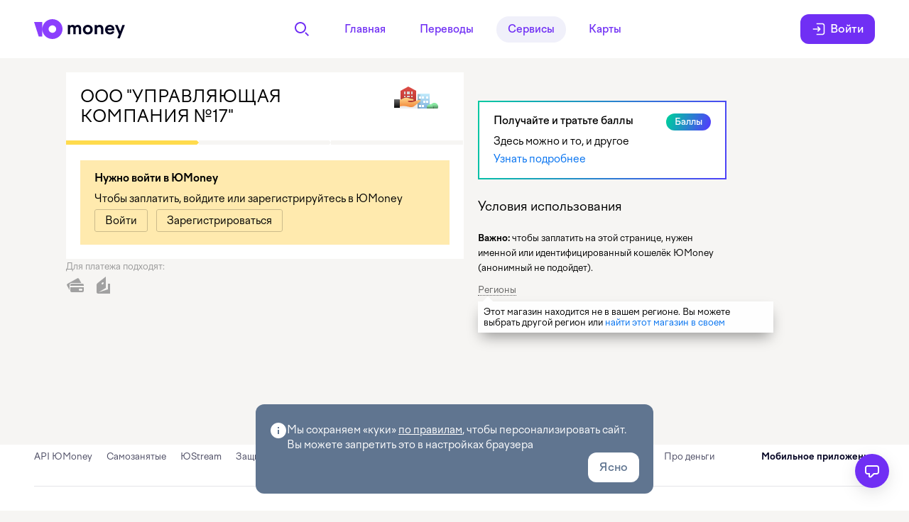

--- FILE ---
content_type: text/html; charset=utf-8
request_url: https://yoomoney.ru/oplata/ooo-upravlyayushaya-kompaniya-17
body_size: 34759
content:
<!DOCTYPE html><html class="ua_js_no ua_css_standard" lang="ru"><head><meta charset="utf-8"><meta http-equiv="X-UA-Compatible" content="IE=edge"><title>Оплатить счёт ООО "УПРАВЛЯЮЩАЯ КОМПАНИЯ №17" | ЮMoney</title><link rel="shortcut icon" href="/favicon.ico"><script nonce="sFQazN0fg2nregQbXegs4g==">(function(e,c){e[c]=e[c].replace(/(ua_js_)no/g,"$1yes");})(document.documentElement,"className");(function(d,n){d.documentElement.className+=" ua_svg_"+(d[n]&&d[n]("http://www.w3.org/2000/svg","svg").createSVGRect?"yes":"no");})(document,"createElementNS");</script><script nonce="sFQazN0fg2nregQbXegs4g==">(function() {'use-strict';var numberOfSentRequests = 0;var MAXIMUM_REQUESTS = 10;var teamHash = "d0225a30587585d811a81f04d503e637";var sendError = function(message, url, line, col, error) {var req = new XMLHttpRequest();if (req && numberOfSentRequests < MAXIMUM_REQUESTS) {numberOfSentRequests += 1;req.open("POST", "https://yoomoney.ru/ajax/makeupd/client-js-monitoring", true);req.setRequestHeader("Content-Type", "application/x-www-form-urlencoded");req.send("url=" + encodeURIComponent(location.href) + "&stacktrace=" + encodeURIComponent(error.stack) + "&userAgent=" + encodeURIComponent(navigator.userAgent) + "&teamHash=" + encodeURIComponent(teamHash));}};window.onerror = sendError;})();</script><script nonce="sFQazN0fg2nregQbXegs4g==">window.staticDomain = "https://static.yoomoney.ru";</script><link rel="stylesheet" href="https://static.yoomoney.ru/makeupd/_/xMRzFXTPTad_QZN3LGknNf7aZvA.css"><meta name="msapplication-tap-highlight" content="no"><link rel="apple-touch-icon" sizes="180x180" href="https://static.yoomoney.ru/files-front/resources/head/wallet/apple-touch-icon.png"><link rel="icon" sizes="32x32" type="image/png" href="https://static.yoomoney.ru/files-front/resources/head/wallet/favicon-32x32.png"><link rel="icon" sizes="16x16" type="image/png" href="https://static.yoomoney.ru/files-front/resources/head/wallet/favicon-16x16.png"><link rel="manifest" href="/site.webmanifest"><link rel="mask-icon" color="#8b3ffd" href="https://static.yoomoney.ru/files-front/resources/head/wallet/safari-pinned-tab.svg"><meta name="msapplication-TileColor" content="#8b3ffd"><meta name="msapplication-config" content="https://static.yoomoney.ru/files-front/resources/head/wallet/browserconfig.xml"><meta name="theme-color" content="#ffffff"><link rel="stylesheet" href="https://static.yoomoney.ru/makeupd/_/CVM4u5_-ZVQt3tYZDfe9jaWX3aM.css"><meta property="og:image" content="https://static.yoomoney.ru/files-front/social/catalogue/jkh.png"><meta property="og:description" content="Оплачивайте счета ООО &quot;УПРАВЛЯЮЩАЯ КОМПАНИЯ №17&quot; онлайн, получайте кэшбэк баллами &amp;#8212; платите за ЖКУ банковской картой и кошельком ЮMoney."><meta property="og:title" content="Оплатить счёт ООО &quot;УПРАВЛЯЮЩАЯ КОМПАНИЯ №17&quot;"><meta property="og:site_name" content="ЮMoney"><meta content="ru" http-equiv="Content-language"><link rel="alternate" type="text/html" hreflang="en" href="https://yoomoney.ru/oplata/ooo-upravlyayushaya-kompaniya-17?lang=en"><link rel="alternate" type="text/html" hreflang="ru" href="https://yoomoney.ru/oplata/ooo-upravlyayushaya-kompaniya-17"><meta name="description" content="Оплачивайте счета ООО &quot;УПРАВЛЯЮЩАЯ КОМПАНИЯ №17&quot; онлайн, получайте кэшбэк баллами — платите за ЖКУ банковской картой и кошельком ЮMoney."><meta name="keywords" content="оплатить ООО &quot;УПРАВЛЯЮЩАЯ КОМПАНИЯ №17&quot;, заплатить за ООО &quot;УПРАВЛЯЮЩАЯ КОМПАНИЯ №17&quot;, оплатить ООО &quot;УПРАВЛЯЮЩАЯ КОМПАНИЯ №17&quot;, оплатить счёт ООО &quot;УПРАВЛЯЮЩАЯ КОМПАНИЯ №17&quot;, оплатить ООО &quot;УПРАВЛЯЮЩАЯ КОМПАНИЯ №17&quot; картой"><link rel="canonical" href="https://yoomoney.ru/oplata/ooo-upravlyayushaya-kompaniya-17"></head><body class="b-page b-page_theme_normal b-page_pageId_shop b-page_has-sticky-footer_yes b-page_sticky-footer-padding_no b-page__body i-global ua i-bem" data-bem='{"b-page":{"userId":""},"i-global":{"lang":"ru","login":"","uid":0,"displayName":{"name":"","default_avatar":""},"accountKey":"","protocol":"https","avatarHost":"avatars.mds.yandex.net","spass-add":"https://yoomoney.ru/reg/","auth":0,"offer":false,"sauthType":"SECURE_PASSWORD","root-host":"https://yoomoney.ru","yametricsId":[152220,62147710,47149527,47149503,47097183],"platform":"desktop","pageTheme":"normal","retpath":"https://yoomoney.ru/oplata/ooo-upravlyayushaya-kompaniya-17","myTargetAppId":"","doubleclickAppId":""},"ua":{}}'><style id="server-styles">/*!***********************************************************************************************************************************************************************************************************************************************************************************************************************************************************************************************************************************************************************************************************************!*\
  !*** css ./node_modules/.pnpm/css-loader@7.1.2_@rspack+core@1.4.5_@swc+helpers@0.5.2__webpack@5.97.1/node_modules/css-loader/dist/cjs.js??ruleSet[1].rules[2].use[1]!./node_modules/.pnpm/postcss-loader@8.1.1_@rspack+core@1.4.5_@swc+helpers@0.5.2__postcss@8.5.2_typescript@5.2.2_webpack@5.97.1/node_modules/postcss-loader/dist/cjs.js??ruleSet[1].rules[2].use[2]!./node_modules/.pnpm/@yoomoney+ui-kit@6.3.0_026909587a92658e90fc134e87db0de4/node_modules/@yoomoney/ui-kit/components/Icon/styles.module.css ***!
  \***********************************************************************************************************************************************************************************************************************************************************************************************************************************************************************************************************************************************************************************************************************/
body .CgbW8AqUREilL_qFqVCw {
	display: inline-block;
	overflow: visible;
}

/*!***********************************************************************************************************************************************************************************************************************************************************************************************************************************************************************************************************************************************************************************************************************!*\
  !*** css ./node_modules/.pnpm/css-loader@7.1.2_@rspack+core@1.4.5_@swc+helpers@0.5.2__webpack@5.97.1/node_modules/css-loader/dist/cjs.js??ruleSet[1].rules[2].use[1]!./node_modules/.pnpm/postcss-loader@8.1.1_@rspack+core@1.4.5_@swc+helpers@0.5.2__postcss@8.5.2_typescript@5.2.2_webpack@5.97.1/node_modules/postcss-loader/dist/cjs.js??ruleSet[1].rules[2].use[2]!./node_modules/.pnpm/@yoomoney+ui-kit@6.3.0_026909587a92658e90fc134e87db0de4/node_modules/@yoomoney/ui-kit/components/Link/styles.module.css ***!
  \***********************************************************************************************************************************************************************************************************************************************************************************************************************************************************************************************************************************************************************************************************************/
body ._StxGuKJMXib5XhEmlMR {
	vertical-align: baseline;
	-webkit-user-select: auto;
	   -moz-user-select: auto;
	    -ms-user-select: auto;
	        user-select: auto;
	text-align: left;
}

/*!***************************************************************************************************************************************************************************************************************************************************************************************************************************************************************************************************************************************************************************************************************************!*\
  !*** css ./node_modules/.pnpm/css-loader@7.1.2_@rspack+core@1.4.5_@swc+helpers@0.5.2__webpack@5.97.1/node_modules/css-loader/dist/cjs.js??ruleSet[1].rules[2].use[1]!./node_modules/.pnpm/postcss-loader@8.1.1_@rspack+core@1.4.5_@swc+helpers@0.5.2__postcss@8.5.2_typescript@5.2.2_webpack@5.97.1/node_modules/postcss-loader/dist/cjs.js??ruleSet[1].rules[2].use[2]!./node_modules/.pnpm/@yoomoney+ui-kit@6.3.0_026909587a92658e90fc134e87db0de4/node_modules/@yoomoney/ui-kit/components/Snackbar/styles.module.css ***!
  \***************************************************************************************************************************************************************************************************************************************************************************************************************************************************************************************************************************************************************************************************************************/
body .LkVXV6qNpKkMAr_ht9qH {
	display: -webkit-box;
	display: -ms-flexbox;
	display: flex;
	-webkit-box-align: start;
	    -ms-flex-align: start;
	        align-items: start;
	-webkit-box-pack: justify;
	    -ms-flex-pack: justify;
	        justify-content: space-between;
	border-radius: var(--radius-l);
	gap: var(--space-s);
	background-color: var(--color-bg-default);
	position: relative;
	padding: var(--space-m) var(--space-l);
}

@media (max-width: 736px) {

body .LkVXV6qNpKkMAr_ht9qH {
		padding: var(--space-m);
}
	}

body .LkVXV6qNpKkMAr_ht9qH.QJqzCvEMBjQToSwAznVo {
		padding-right: calc(var(--space-m) + var(--button-size-m-height)) !important;
	}

body .mQRFXyvY_iBMa7D3MsaF {
	display: -webkit-box;
	display: -ms-flexbox;
	display: flex;
	-webkit-box-align: center;
	    -ms-flex-align: center;
	        align-items: center;
	-webkit-box-pack: center;
	    -ms-flex-pack: center;
	        justify-content: center;
}

body .mQRFXyvY_iBMa7D3MsaF.hRBUWZ2W1PrXW0erSpsz {
		height: var(--button-size-m-height);
	}

@media (max-width: 736px) {

body .mQRFXyvY_iBMa7D3MsaF.hRBUWZ2W1PrXW0erSpsz {
			height: auto;
	}
		}

@media (max-width: 736px) {

body .mQRFXyvY_iBMa7D3MsaF {
		height: auto;
}
	}

body .QanYqJauy7WHDbZ7egS6 {
	display: -webkit-box;
	display: -ms-flexbox;
	display: flex;
	-webkit-box-align: start;
	    -ms-flex-align: start;
	        align-items: flex-start;
	-webkit-box-pack: justify;
	    -ms-flex-pack: justify;
	        justify-content: space-between;
	gap: var(--space-s) var(--space-m);
	-webkit-box-flex: 1;
	    -ms-flex: 1 1 0%;
	        flex: 1 1 0%;
	-ms-flex-wrap: wrap;
	    flex-wrap: wrap;
}

@media (max-width: 736px) {

body .QanYqJauy7WHDbZ7egS6 {
		-webkit-box-orient: vertical;
		-webkit-box-direction: normal;
		    -ms-flex-direction: column;
		        flex-direction: column;
}
	}

@media (min-width: 737px) {

body .fS6NkkQZnW6oCAkeDTU0 {
		padding-top: var(--space-xxxs);
}

		body .fS6NkkQZnW6oCAkeDTU0.qPJe_bRoKBnvr07hUrbJ {
			padding-top: calc((var(--button-size-m-height) - var(--line-height-typo-m)) / 2);
		}
	}

@media (max-width: 736px) {

body .fS6NkkQZnW6oCAkeDTU0 {
		padding-top: var(--space-xxxs);
}
	}

body .VqwrlPcDbHsF390W9iCn {
	display: -webkit-box;
	display: -ms-flexbox;
	display: flex;
	-webkit-box-pack: start;
	    -ms-flex-pack: start;
	        justify-content: start;
	gap: var(--space-s);
	-webkit-box-align: center;
	    -ms-flex-align: center;
	        align-items: center;
	margin-left: auto;
}

body .OwkWjqUQA0kGY4hP6LrI {
	position: absolute;
	top: calc(var(--space-l) - (var(--button-size-m-height) - 16px) / 2);
	right: var(--space-m);
}

/*!*****************************************************************************************************************************************************************************************************************************************************************************************************************************************************************************************************************************************************************************************************************************!*\
  !*** css ./node_modules/.pnpm/css-loader@7.1.2_@rspack+core@1.4.5_@swc+helpers@0.5.2__webpack@5.97.1/node_modules/css-loader/dist/cjs.js??ruleSet[1].rules[2].use[1]!./node_modules/.pnpm/postcss-loader@8.1.1_@rspack+core@1.4.5_@swc+helpers@0.5.2__postcss@8.5.2_typescript@5.2.2_webpack@5.97.1/node_modules/postcss-loader/dist/cjs.js??ruleSet[1].rules[2].use[2]!./node_modules/.pnpm/@yoomoney+ui-kit@6.3.0_026909587a92658e90fc134e87db0de4/node_modules/@yoomoney/ui-kit/components/IconButton/styles.module.css ***!
  \*****************************************************************************************************************************************************************************************************************************************************************************************************************************************************************************************************************************************************************************************************************************/
body .iXeofOFXtENDeQSbAok6 {
	display: -webkit-box;
	display: -ms-flexbox;
	display: flex;
	-webkit-box-align: center;
	    -ms-flex-align: center;
	        align-items: center;
	-webkit-box-pack: center;
	    -ms-flex-pack: center;
	        justify-content: center;
}

body .KRYnG9qeWmtrcCZbHXJ0 g {
		display: none;
	}

/*!****************************************************************************************************************************************************************************************************************************************************************************************************************************************************************************************************************************************************************************************************************************!*\
  !*** css ./node_modules/.pnpm/css-loader@7.1.2_@rspack+core@1.4.5_@swc+helpers@0.5.2__webpack@5.97.1/node_modules/css-loader/dist/cjs.js??ruleSet[1].rules[2].use[1]!./node_modules/.pnpm/postcss-loader@8.1.1_@rspack+core@1.4.5_@swc+helpers@0.5.2__postcss@8.5.2_typescript@5.2.2_webpack@5.97.1/node_modules/postcss-loader/dist/cjs.js??ruleSet[1].rules[2].use[2]!./node_modules/.pnpm/@yoomoney+ui-kit@6.3.0_026909587a92658e90fc134e87db0de4/node_modules/@yoomoney/ui-kit/components/TextField/styles.module.css ***!
  \****************************************************************************************************************************************************************************************************************************************************************************************************************************************************************************************************************************************************************************************************************************/
body .eu_FtmoFOgDuWLM3GagF {
	overflow: hidden;
	background: var(--color-control-bg-blank);
	border-style: solid;
	border-width: var(--outlined-input-border-width);
	border-color: var(--color-control-bg-border-blank);
	display: -webkit-box;
	display: -ms-flexbox;
	display: flex;
	-webkit-box-align: center;
	    -ms-flex-align: center;
	        align-items: center;
	-webkit-box-sizing: border-box;
	        box-sizing: border-box;
}

body .eu_FtmoFOgDuWLM3GagF.RmDfZhlxJiIPBiuJYQBA {
		min-height: var(--outlined-input-size-s-height);
	}

body .eu_FtmoFOgDuWLM3GagF.Cnvqdt2kqep0ipenAuSx {
		min-height: var(--outlined-input-size-m-height);
	}

body .eu_FtmoFOgDuWLM3GagF._9sTU1crRWGN3pemUiIlw {
		min-height: var(--outlined-input-size-l-height);
	}

body .eu_FtmoFOgDuWLM3GagF.fNHFhK70G0zwOY_aQ2QV {
		height: auto;
	}

body .ZJzEHhKoplNp77RMC3Ih {
	/* фикс расчёта line-height для ios safari 16 */
	--outlined-input-size-s-line-height: normal;
	--outlined-input-size-m-line-height: normal;
	--outlined-input-size-l-line-height: normal;
}

/*!*************************************************************************************************************************************************************************************************************************************************************************************************************************************************************************************************************************************************************************************************************************!*\
  !*** css ./node_modules/.pnpm/css-loader@7.1.2_@rspack+core@1.4.5_@swc+helpers@0.5.2__webpack@5.97.1/node_modules/css-loader/dist/cjs.js??ruleSet[1].rules[2].use[1]!./node_modules/.pnpm/postcss-loader@8.1.1_@rspack+core@1.4.5_@swc+helpers@0.5.2__postcss@8.5.2_typescript@5.2.2_webpack@5.97.1/node_modules/postcss-loader/dist/cjs.js??ruleSet[1].rules[2].use[2]!./node_modules/.pnpm/@yoomoney+ui-kit@6.3.0_026909587a92658e90fc134e87db0de4/node_modules/@yoomoney/ui-kit/components/Dialog/styles.module.css ***!
  \*************************************************************************************************************************************************************************************************************************************************************************************************************************************************************************************************************************************************************************************************************************/
body .VJ9G0J6t68aOKQSXwZbP {
	position: absolute;
	top: 0;
	right: 0;
	cursor: pointer;
	padding: var(--space-m);
	line-height: 0;
}

/*!*************************************************************************************************************************************************************************************************************************************************************************************************************************************************************************************************************************************************************************************************************************!*\
  !*** css ./node_modules/.pnpm/css-loader@7.1.2_@rspack+core@1.4.5_@swc+helpers@0.5.2__webpack@5.97.1/node_modules/css-loader/dist/cjs.js??ruleSet[1].rules[2].use[1]!./node_modules/.pnpm/postcss-loader@8.1.1_@rspack+core@1.4.5_@swc+helpers@0.5.2__postcss@8.5.2_typescript@5.2.2_webpack@5.97.1/node_modules/postcss-loader/dist/cjs.js??ruleSet[1].rules[2].use[2]!./node_modules/.pnpm/@yoomoney+ui-kit@6.3.0_026909587a92658e90fc134e87db0de4/node_modules/@yoomoney/ui-kit/components/Button/styles.module.css ***!
  \*************************************************************************************************************************************************************************************************************************************************************************************************************************************************************************************************************************************************************************************************************************/
@-webkit-keyframes g2jevgAY9_ShA39aPgHu {
	0% {
		background-position: -12px 0;
	}

	100% {
		background-position: 0 0;
	}
}
@keyframes g2jevgAY9_ShA39aPgHu {
	0% {
		background-position: -12px 0;
	}

	100% {
		background-position: 0 0;
	}
}

/*!***************************************************************************************************************************************************************************************************************************************************************************************************************************************************************************************************************************************************!*\
  !*** css ./node_modules/.pnpm/css-loader@7.1.2_@rspack+core@1.4.5_@swc+helpers@0.5.2__webpack@5.97.1/node_modules/css-loader/dist/cjs.js??ruleSet[1].rules[2].use[1]!./node_modules/.pnpm/postcss-loader@8.1.1_@rspack+core@1.4.5_@swc+helpers@0.5.2__postcss@8.5.2_typescript@5.2.2_webpack@5.97.1/node_modules/postcss-loader/dist/cjs.js??ruleSet[1].rules[2].use[2]!./src/client/layout-portal/components/Poll/PollWrapper/styles.module.css ***!
  \***************************************************************************************************************************************************************************************************************************************************************************************************************************************************************************************************************************************************/
body .R4WBiQvjv7vKOSrkgS86 {
	width: 460px;
	-webkit-box-sizing: border-box;
	        box-sizing: border-box;
	background-color: var(--color-bg-default);
	border-radius: var(--radius-xxl);
	-webkit-box-shadow: var(--shadow-content-default);
	        box-shadow: var(--shadow-content-default);
	padding: var(--space-xxxl);
}

body .BePVmRFhD7qDbLAyamX8 {
	position: absolute;
	top: 0;
	right: 0;
	z-index: 1;
}

body ._Ik21uydbk0ru8ZYKp5C {
	position: absolute;
	bottom: -8px;
	right: 15px;
	width: 19px;
	height: 8px;
	background-image: url(media/tail.f0a73e4e5c8ccefdf34f.svg);
	z-index: 1;
}

/*!**********************************************************************************************************************************************************************************************************************************************************************************************************************************************************************************************************************************************************************************************************************************************************************!*\
  !*** css ./node_modules/.pnpm/css-loader@7.1.2_@rspack+core@1.4.5_@swc+helpers@0.5.2__webpack@5.97.1/node_modules/css-loader/dist/cjs.js??ruleSet[1].rules[2].use[1]!./node_modules/.pnpm/postcss-loader@8.1.1_@rspack+core@1.4.5_@swc+helpers@0.5.2__postcss@8.5.2_typescript@5.2.2_webpack@5.97.1/node_modules/postcss-loader/dist/cjs.js??ruleSet[1].rules[2].use[2]!./node_modules/.pnpm/@yoomoney+ui-graphics@1.6.0_@yoomoney+ui-kit@6.3.0_026909587a92658e90fc134e87db0de4__clsx@2.1.1_react@17.0.2/node_modules/@yoomoney/ui-graphics/Icon/styles.module.css ***!
  \**********************************************************************************************************************************************************************************************************************************************************************************************************************************************************************************************************************************************************************************************************************************************************************/
body .KALKTYYTEWzbcPfrfqrw {
	display: inline-block;
	overflow: visible;
}

/*!*****************************************************************************************************************************************************************************************************************************************************************************************************************************************************************************************************************************************************!*\
  !*** css ./node_modules/.pnpm/css-loader@7.1.2_@rspack+core@1.4.5_@swc+helpers@0.5.2__webpack@5.97.1/node_modules/css-loader/dist/cjs.js??ruleSet[1].rules[2].use[1]!./node_modules/.pnpm/postcss-loader@8.1.1_@rspack+core@1.4.5_@swc+helpers@0.5.2__postcss@8.5.2_typescript@5.2.2_webpack@5.97.1/node_modules/postcss-loader/dist/cjs.js??ruleSet[1].rules[2].use[2]!./src/client/layout-portal/components/Poll/RatingButtons/styles.module.css ***!
  \*****************************************************************************************************************************************************************************************************************************************************************************************************************************************************************************************************************************************************/
body .J7uBltsKh4blMzD8TaDs {
	position: relative;
}

@media (max-width: 1023px) {

body .J7uBltsKh4blMzD8TaDs {
		overflow-y: hidden;
		margin: 0 calc(var(--space-l) * -1);
}
	}

body .l5hIwjOpM4tuL3hNl9_l {
	display: -webkit-box;
	display: -ms-flexbox;
	display: flex;
	text-align: justify;
}

@media (max-width: 1023px) {

body .l5hIwjOpM4tuL3hNl9_l {
		margin: 0 0 calc(var(--space-xl) * -1);
		padding: 0 var(--space-l) var(--space-xl);
		gap: var(--space-xs);
		overflow-x: scroll;
		scrollbar-width: none;
}

		body .l5hIwjOpM4tuL3hNl9_l::after {
			content: "";
			-webkit-box-flex: 0;
			    -ms-flex: 0 0 20px;
			        flex: 0 0 20px;
		}
	}

body .Zy1Woa_3qeLuVjqJl_vW {
	width: 32px;
	height: 32px;
	-ms-flex-negative: 0;
	    flex-shrink: 0;
	display: -webkit-inline-box;
	display: -ms-inline-flexbox;
	display: inline-flex;
	-webkit-box-align: center;
	    -ms-flex-align: center;
	        align-items: center;
	-webkit-box-pack: center;
	    -ms-flex-pack: center;
	        justify-content: center;
	cursor: pointer;
	border: none;
	border-radius: 50%;
	background: var(--color-control-bg-default);
	font-family: inherit;
}

body .Zy1Woa_3qeLuVjqJl_vW:hover,body .Zy1Woa_3qeLuVjqJl_vW:focus {
		background: var(--color-control-bg-default-hover);
	}

@media (max-width: 736px) {

body .Zy1Woa_3qeLuVjqJl_vW {
		width: 48px;
		height: 48px;
}
	}

/*!************************************************************************************************************************************************************************************************************************************************************************************************************************************************************************************************************************************************************************!*\
  !*** css ./node_modules/.pnpm/css-loader@7.1.2_@rspack+core@1.4.5_@swc+helpers@0.5.2__webpack@5.97.1/node_modules/css-loader/dist/cjs.js??ruleSet[1].rules[2].use[1]!./node_modules/.pnpm/postcss-loader@8.1.1_@rspack+core@1.4.5_@swc+helpers@0.5.2__postcss@8.5.2_typescript@5.2.2_webpack@5.97.1/node_modules/postcss-loader/dist/cjs.js??ruleSet[1].rules[2].use[2]!./src/client/common/components/HelpCenter/HelpCenterMenu/HelpCenterMenuIcon/styles.module.css ***!
  \************************************************************************************************************************************************************************************************************************************************************************************************************************************************************************************************************************************************************************/
body .gu65wtP5WeTBABGmiNyD {
	width: 24px;
	height: 24px;
	-webkit-transition: fill 0.2s;
	transition: fill 0.2s;
	fill: var(--color-bg-default);
}

body .L6hNJgK1uy1KvwMZrqIO {
	-ms-flex-negative: 0;
	    flex-shrink: 0;
	display: -webkit-box;
	display: -ms-flexbox;
	display: flex;
	width: var(--space-xxxxl);
	height: var(--space-xxxxl);
	-webkit-box-align: center;
	    -ms-flex-align: center;
	        align-items: center;
	-webkit-box-pack: center;
	    -ms-flex-pack: center;
	        justify-content: center;
	-webkit-transition: all 0.1s ease-in-out 0.1s;
	transition: all 0.1s ease-in-out 0.1s;
	border-radius: 50%;
	cursor: pointer;
}

body .e3w4OVgE84p7cIQDeGu9 {
	position: relative;
}

body .tTynMhzZbyLBz5aASxpV {
	background: var(--color-typo-brand);
}

body .tTynMhzZbyLBz5aASxpV > svg {
		fill: var(--color-bg-default);
	}

body .z6GFddLrSwWrf7mFrYDg {
	background: var(--color-bg-default);
}

body .z6GFddLrSwWrf7mFrYDg > svg {
		fill: var(--color-bg-tone);
	}

body .z6GFddLrSwWrf7mFrYDg:hover {
		background: rgba(88, 44, 194, 0.04);
	}

body .z6GFddLrSwWrf7mFrYDg:hover > svg {
			fill: var(--color-typo-brand);
		}

body .f0oAIdul8ZIKha9C_blR {
	background: var(--color-bg-default);
}

body .f0oAIdul8ZIKha9C_blR > svg {
		fill: var(--color-bg-tone);
	}

body .LF8nOQMOdSV9fR82WS7N {
	-webkit-transform: translate(var(--space-xxxxl));
	        transform: translate(var(--space-xxxxl));
}

body .mryKVcbmokaf23PHKPPO {
	background: var(--color-typo-brand);
}

body .mryKVcbmokaf23PHKPPO > svg {
		fill: var(--color-bg-default);
	}

body .mryKVcbmokaf23PHKPPO:hover {
		background: rgba(88, 44, 194, 0.04);
	}

body .mryKVcbmokaf23PHKPPO:hover > svg {
			fill: var(--color-typo-brand);
		}

body .eYxPYaIo1HCQNMSLENb5 {
	position: absolute;
	z-index: 1;
	top: -3px;
	right: -3px;
	display: -webkit-box;
	display: -ms-flexbox;
	display: flex;
	-webkit-box-pack: center;
	    -ms-flex-pack: center;
	        justify-content: center;
	-webkit-box-align: center;
	    -ms-flex-align: center;
	        align-items: center;
	width: 10px;
	height: 10px;
	padding: 4px;
	color: var(--color-bg-default);
	background-color: var(--color-typo-alert);
	border-radius: 100%;
	-webkit-transition: background-color 0.1s ease-in-out 0.1s;
	transition: background-color 0.1s ease-in-out 0.1s;
}

/*!*****************************************************************************************************************************************************************************************************************************************************************************************************************************************************************************************************************************************************!*\
  !*** css ./node_modules/.pnpm/css-loader@7.1.2_@rspack+core@1.4.5_@swc+helpers@0.5.2__webpack@5.97.1/node_modules/css-loader/dist/cjs.js??ruleSet[1].rules[2].use[1]!./node_modules/.pnpm/postcss-loader@8.1.1_@rspack+core@1.4.5_@swc+helpers@0.5.2__postcss@8.5.2_typescript@5.2.2_webpack@5.97.1/node_modules/postcss-loader/dist/cjs.js??ruleSet[1].rules[2].use[2]!./src/client/common/components/HelpCenter/HelpCenterMenu/styles.module.css ***!
  \*****************************************************************************************************************************************************************************************************************************************************************************************************************************************************************************************************************************************************/
body .oSKKlaYIzAeAxpoIxi9S {
	position: fixed;
	display: -webkit-box;
	display: -ms-flexbox;
	display: flex;
	-webkit-box-align: center;
	    -ms-flex-align: center;
	        align-items: center;
	-webkit-transition: right 0.1s linear, bottom 0.1s linear, width 0.1s linear;
	transition: right 0.1s linear, bottom 0.1s linear, width 0.1s linear;
	border-radius: 50%;
	z-index: var(--btn-z-index);
}

body .SEl0LZ9mElxeg6USPWoP {
	display: none;
}

body .nL0Yq576du6nQtmNegLA {
	-ms-flex-negative: 0;
	    flex-shrink: 0;
	display: -webkit-box;
	display: -ms-flexbox;
	display: flex;
	-webkit-box-align: center;
	    -ms-flex-align: center;
	        align-items: center;
	-webkit-box-pack: center;
	    -ms-flex-pack: center;
	        justify-content: center;
	width: var(--space-xxxxl);
	height: var(--space-xxxxl);
	border-radius: 50%;
	-webkit-transition: all 0.1s linear;
	transition: all 0.1s linear;
	margin-right: calc(var(--space-xxxxl) * -1);
}

body .Plysdjehocsu2RPr0i94 {
	background-color: var(--color-bg-default);
	margin-right: var(--space-xs);
	-webkit-box-shadow: var(--shadow-cloud-default);
	        box-shadow: var(--shadow-cloud-default);
}

body .gctDFHYjMyEUFlKgVjSp {
	-webkit-transition:
		width 0.1s linear 0.1s, padding 0.1s linear, -webkit-box-shadow 0.1s linear;
	transition:
		width 0.1s linear 0.1s, padding 0.1s linear, -webkit-box-shadow 0.1s linear;
	transition:
		width 0.1s linear 0.1s, padding 0.1s linear, box-shadow 0.1s linear;
	transition:
		width 0.1s linear 0.1s, padding 0.1s linear, box-shadow 0.1s linear, -webkit-box-shadow 0.1s linear;
	display: -webkit-box;
	display: -ms-flexbox;
	display: flex;
	-webkit-box-align: center;
	    -ms-flex-align: center;
	        align-items: center;
	-webkit-box-pack: end;
	    -ms-flex-pack: end;
	        justify-content: flex-end;
	padding: 0;
	height: var(--space-xxxxl);
}

body .kqQlZmJbtDbXtS5Gtwrr {
	-webkit-box-shadow: var(--shadow-cloud-default);
	        box-shadow: var(--shadow-cloud-default);
	background-color: var(--color-bg-default);
	padding: var(--space-xxs);
	border-radius: calc(var(--space-xxl) + var(--space-xxs) / 2);
	width: -webkit-fit-content;
	width: -moz-fit-content;
	width: fit-content;
}

body .eWWBYnehvtqu8KVGtHRO {
	-webkit-box-shadow: var(--shadow-cloud-default);
	        box-shadow: var(--shadow-cloud-default);
	border-radius: 50%;
	width: var(--space-xxxxl);
}

body .eWWBYnehvtqu8KVGtHRO:hover {
		background-color: var(--color-bg-default);
		padding: var(--space-xxs);
		border-radius: calc(var(--space-xxl) + var(--space-xxs) / 2);
		width: -webkit-fit-content;
		width: -moz-fit-content;
		width: fit-content;
		-webkit-box-shadow: var(--shadow-cloud-raise);
		        box-shadow: var(--shadow-cloud-raise);
	}

/*!************************************************************************************************************************************************************************************************************************************************************************************************************************************************************************************************************************************************************!*\
  !*** css ./node_modules/.pnpm/css-loader@7.1.2_@rspack+core@1.4.5_@swc+helpers@0.5.2__webpack@5.97.1/node_modules/css-loader/dist/cjs.js??ruleSet[1].rules[2].use[1]!./node_modules/.pnpm/postcss-loader@8.1.1_@rspack+core@1.4.5_@swc+helpers@0.5.2__postcss@8.5.2_typescript@5.2.2_webpack@5.97.1/node_modules/postcss-loader/dist/cjs.js??ruleSet[1].rules[2].use[2]!./src/client/layout-portal/components/HelpCenter/HelpCenterMenu/styles.module.css ***!
  \************************************************************************************************************************************************************************************************************************************************************************************************************************************************************************************************************************************************************/
body .SzuK4RlcXDOSdKdqjnEz {
	right: calc(var(--space-xxl) - var(--space-xxs));
	bottom: calc(var(--space-xxl) - var(--space-xxs));
}

body .lNVX6gORsLYD7CtskNjp {
	bottom: calc(var(--space-xxl) - var(--space-xxs) + var(--navbar-height));
}

body .sJaseolJSCnj84aLZJZ2 {
	right: var(--space-xxl);
	bottom: var(--space-xxl);
}

@media (max-width: 736px) {

body .sJaseolJSCnj84aLZJZ2 {
		right: var(--space-l);
}
	}

@media (min-width: 737px) {

body .sJaseolJSCnj84aLZJZ2 {
		right: calc(var(--space-xxl) - var(--space-xxs));
}

		body .sJaseolJSCnj84aLZJZ2:hover {
			bottom: calc(var(--space-xxl) - var(--space-xxs));
		}
	}

body .G7Juiv99F3q3GI1LjB0J {
	bottom: calc(var(--space-xxl) + var(--navbar-height));
}

@media (min-width: 737px) {
		body .G7Juiv99F3q3GI1LjB0J:hover {
			bottom: calc(var(--space-xxl) - var(--space-xxs) + var(--navbar-height));
		}
	}

/*!***********************************************************************************************************************************************************************************************************************************************************************************************************************************************************************************************************************************************************!*\
  !*** css ./node_modules/.pnpm/css-loader@7.1.2_@rspack+core@1.4.5_@swc+helpers@0.5.2__webpack@5.97.1/node_modules/css-loader/dist/cjs.js??ruleSet[1].rules[2].use[1]!./node_modules/.pnpm/postcss-loader@8.1.1_@rspack+core@1.4.5_@swc+helpers@0.5.2__postcss@8.5.2_typescript@5.2.2_webpack@5.97.1/node_modules/postcss-loader/dist/cjs.js??ruleSet[1].rules[2].use[2]!./src/client/layout-portal/components/Faq/Base/FaqBaseCarousel/styles.module.css ***!
  \***********************************************************************************************************************************************************************************************************************************************************************************************************************************************************************************************************************************************************/
body .Q52V1U28kfV5mcFZfaQV {
	display: -webkit-box;
	display: -ms-flexbox;
	display: flex;
	-webkit-box-pack: start;
	    -ms-flex-pack: start;
	        justify-content: flex-start;
	width: 100%;
	height: 100%;
}

body .qaxgjR9AqA7ZOaP9GUfb {
	overflow-y: auto;
	-ms-flex-negative: 0;
	    flex-shrink: 0;
	width: calc(100% + 1px);
	height: 100%;
}

body .qaxgjR9AqA7ZOaP9GUfb:nth-of-type(2) {
		margin-left: -1px;
	}

/*!********************************************************************************************************************************************************************************************************************************************************************************************************************************************************************************************************************************************************!*\
  !*** css ./node_modules/.pnpm/css-loader@7.1.2_@rspack+core@1.4.5_@swc+helpers@0.5.2__webpack@5.97.1/node_modules/css-loader/dist/cjs.js??ruleSet[1].rules[2].use[1]!./node_modules/.pnpm/postcss-loader@8.1.1_@rspack+core@1.4.5_@swc+helpers@0.5.2__postcss@8.5.2_typescript@5.2.2_webpack@5.97.1/node_modules/postcss-loader/dist/cjs.js??ruleSet[1].rules[2].use[2]!./src/client/layout-portal/components/Faq/Base/FaqBaseTitle/styles.module.css ***!
  \********************************************************************************************************************************************************************************************************************************************************************************************************************************************************************************************************************************************************/
body .dpOhHXWAdauD8MKIC_cv {
	background: var(--color-bg-default);
	padding-top: var(--space-xl);
	padding-bottom: calc(2 * var(--space-xl));
	white-space: pre-line;
}

/*!*****************************************************************************************************************************************************************************************************************************************************************************************************************************************************************************************************************************************************!*\
  !*** css ./node_modules/.pnpm/css-loader@7.1.2_@rspack+core@1.4.5_@swc+helpers@0.5.2__webpack@5.97.1/node_modules/css-loader/dist/cjs.js??ruleSet[1].rules[2].use[1]!./node_modules/.pnpm/postcss-loader@8.1.1_@rspack+core@1.4.5_@swc+helpers@0.5.2__postcss@8.5.2_typescript@5.2.2_webpack@5.97.1/node_modules/postcss-loader/dist/cjs.js??ruleSet[1].rules[2].use[2]!./src/client/layout-portal/components/Faq/Base/FaqFooter/styles.module.css ***!
  \*****************************************************************************************************************************************************************************************************************************************************************************************************************************************************************************************************************************************************/
body .ZuWxmTBrEh_ymqLFul8v {
	border-top: 1px solid var(--color-bg-border);
}

body .iHOFs6yDSWoMd5BZ_d2r {
	/* отправляем футер вниз флекс-контейнера */
	margin-top: auto;
}

/*!***********************************************************************************************************************************************************************************************************************************************************************************************************************************************************************************************************************************************************************************************************************************!*\
  !*** css ./node_modules/.pnpm/css-loader@7.1.2_@rspack+core@1.4.5_@swc+helpers@0.5.2__webpack@5.97.1/node_modules/css-loader/dist/cjs.js??ruleSet[1].rules[2].use[1]!./node_modules/.pnpm/postcss-loader@8.1.1_@rspack+core@1.4.5_@swc+helpers@0.5.2__postcss@8.5.2_typescript@5.2.2_webpack@5.97.1/node_modules/postcss-loader/dist/cjs.js??ruleSet[1].rules[2].use[2]!./node_modules/.pnpm/@yoomoney+ui-kit@6.3.0_026909587a92658e90fc134e87db0de4/node_modules/@yoomoney/ui-kit/components/ListItemTrailing/styles.module.css ***!
  \***********************************************************************************************************************************************************************************************************************************************************************************************************************************************************************************************************************************************************************************************************************************/
body .gktl5T0cV75H9ze_QH3F {
	display: -webkit-box;
	display: -ms-flexbox;
	display: flex;
	-webkit-box-flex: 0;
	    -ms-flex: 0 1 auto;
	        flex: 0 1 auto;
	-ms-flex-item-align: stretch;
	    align-self: stretch;
	-webkit-box-align: center;
	    -ms-flex-align: center;
	        align-items: center;
	-webkit-box-pack: end;
	    -ms-flex-pack: end;
	        justify-content: end;
	gap: var(--space-xs);
	padding: var(--space-m) var(--space-m) var(--space-m) 0;
}body .gktl5T0cV75H9ze_QH3F .MuiListItemText-root {
		text-align: right;
	}body .gktl5T0cV75H9ze_QH3F:has(.MuiListItemButton-root) {
		padding: 0;
	}body .gktl5T0cV75H9ze_QH3F .MuiListItemButton-root {
		display: -webkit-box;
		display: -ms-flexbox;
		display: flex;
		-webkit-box-align: center;
		    -ms-flex-align: center;
		        align-items: center;
		-webkit-box-pack: end;
		    -ms-flex-pack: end;
		        justify-content: end;
		padding: var(--space-m);
		gap: var(--space-xs);
	}

/*!***********************************************************************************************************************************************************************************************************************************************************************************************************************************************************************************************************************************************************!*\
  !*** css ./node_modules/.pnpm/css-loader@7.1.2_@rspack+core@1.4.5_@swc+helpers@0.5.2__webpack@5.97.1/node_modules/css-loader/dist/cjs.js??ruleSet[1].rules[2].use[1]!./node_modules/.pnpm/postcss-loader@8.1.1_@rspack+core@1.4.5_@swc+helpers@0.5.2__postcss@8.5.2_typescript@5.2.2_webpack@5.97.1/node_modules/postcss-loader/dist/cjs.js??ruleSet[1].rules[2].use[2]!./src/client/layout-portal/components/Faq/FaqMain/SendFeedback/styles.module.css ***!
  \***********************************************************************************************************************************************************************************************************************************************************************************************************************************************************************************************************************************************************/
body .V5QtstQLL3LttR_tLbZB {
	background: var(--color-bg-default);
	padding: var(--space-l);
	margin-top: calc(-1 * var(--space-xl));
	-webkit-box-shadow: var(--shadow-content-default);
	        box-shadow: var(--shadow-content-default);
	border-radius: var(--radius-l);
}

/*!*********************************************************************************************************************************************************************************************************************************************************************************************************************************************************************************************************************************************************************!*\
  !*** css ./node_modules/.pnpm/css-loader@7.1.2_@rspack+core@1.4.5_@swc+helpers@0.5.2__webpack@5.97.1/node_modules/css-loader/dist/cjs.js??ruleSet[1].rules[2].use[1]!./node_modules/.pnpm/postcss-loader@8.1.1_@rspack+core@1.4.5_@swc+helpers@0.5.2__postcss@8.5.2_typescript@5.2.2_webpack@5.97.1/node_modules/postcss-loader/dist/cjs.js??ruleSet[1].rules[2].use[2]!./src/client/layout-portal/components/Faq/FaqQuestion/FaqQuestionContent/styles.module.css ***!
  \*********************************************************************************************************************************************************************************************************************************************************************************************************************************************************************************************************************************************************************/
/**
 * Текст приходит размеченным из CMS. Поддерживаемые теги: <b>, <a>, <ul>/<ol>, <img>, <br>, <p>
 */
body .vTvvOrtrHELHNZEHlBWW {
	font-size: var(--size-typo-m);
	line-height: var(--line-height-typo-m);
}
body .vTvvOrtrHELHNZEHlBWW p {
		margin-top: var(--space-s);
		margin-bottom: var(--space-s);
	}
body .vTvvOrtrHELHNZEHlBWW p:first-of-type {
			margin-top: 0;
		}
body .vTvvOrtrHELHNZEHlBWW p:last-child {
			margin-bottom: 0;
		}
body .vTvvOrtrHELHNZEHlBWW a {
		color: var(--color-link);
		-webkit-text-decoration: none;
		text-decoration: none;
		cursor: pointer;
	}
body .vTvvOrtrHELHNZEHlBWW a:hover {
			color: var(--color-link-hover);
		}
body .vTvvOrtrHELHNZEHlBWW ul,body .vTvvOrtrHELHNZEHlBWW ol {
		margin-top: 0;
		margin-bottom: 0;
		padding-left: 20px;
	}
body .vTvvOrtrHELHNZEHlBWW li {
		margin-top: var(--space-s);
	}
body .vTvvOrtrHELHNZEHlBWW img {
		max-width: 100%;
	}

/*!*************************************************************************************************************************************************************************************************************************************************************************************************************************************************************************************************************************************************************!*\
  !*** css ./node_modules/.pnpm/css-loader@7.1.2_@rspack+core@1.4.5_@swc+helpers@0.5.2__webpack@5.97.1/node_modules/css-loader/dist/cjs.js??ruleSet[1].rules[2].use[1]!./node_modules/.pnpm/postcss-loader@8.1.1_@rspack+core@1.4.5_@swc+helpers@0.5.2__postcss@8.5.2_typescript@5.2.2_webpack@5.97.1/node_modules/postcss-loader/dist/cjs.js??ruleSet[1].rules[2].use[2]!./src/client/layout-portal/components/HelpCenter/HelpCenterPopup/styles.module.css ***!
  \*************************************************************************************************************************************************************************************************************************************************************************************************************************************************************************************************************************************************************/
body .C7u7MSJ4MBWhYMXolp1n {
	position: fixed;
	right: var(--space-xxl);
	bottom: 100px;
	min-width: 320px;
	-webkit-transition: all 0.44s;
	transition: all 0.44s;
	-webkit-box-shadow: var(--shadow-cloud-default);
	        box-shadow: var(--shadow-cloud-default);
	background-color: var(--color-bg-default);
	border-radius: var(--radius-m);
	width: 374px;
	min-height: 300px;
	height: 70%;
	max-height: 80%;
	overflow-x: hidden;
}

@media (max-height: 550px),(max-width: 1023px) {

body .C7u7MSJ4MBWhYMXolp1n {
		width: 100%;
		height: 100%;
		max-height: 100%;
		min-height: auto;
		top: 0;
		right: 0;
		bottom: 0;
		left: 0;
		border-radius: 0;
}
	}

body .n9xAl2eFdqvNr3QmhN9o {
	position: absolute;
	top: var(--space-m);
	right: var(--space-m);
}

/*!**********************************************************************************************************************************************************************************************************************************************************************************************************************************************************************************************************************************************************************************************************************************!*\
  !*** css ./node_modules/.pnpm/css-loader@7.1.2_@rspack+core@1.4.5_@swc+helpers@0.5.2__webpack@5.97.1/node_modules/css-loader/dist/cjs.js??ruleSet[1].rules[2].use[1]!./node_modules/.pnpm/postcss-loader@8.1.1_@rspack+core@1.4.5_@swc+helpers@0.5.2__postcss@8.5.2_typescript@5.2.2_webpack@5.97.1/node_modules/postcss-loader/dist/cjs.js??ruleSet[1].rules[2].use[2]!./node_modules/.pnpm/@yoomoney+ui-kit@6.3.0_026909587a92658e90fc134e87db0de4/node_modules/@yoomoney/ui-kit/components/Menu/MenuMobile/styles.module.css ***!
  \**********************************************************************************************************************************************************************************************************************************************************************************************************************************************************************************************************************************************************************************************************************************/
body .hn8s4WqTtJXMPaEpYrFb {
	overflow: auto;
	width: 100%;
	position: relative;
	display: -webkit-box;
	display: -ms-flexbox;
	display: flex;
	-webkit-box-orient: vertical;
	-webkit-box-direction: normal;
	    -ms-flex-direction: column;
	        flex-direction: column;
	-webkit-box-sizing: border-box;
	        box-sizing: border-box;
	max-height: calc(100% - var(--space-m));
	background-color: var(--color-control-bg-blank);
	border-radius: var(--radius-xl) var(--radius-xl) 0 0;
}

body .hn8s4WqTtJXMPaEpYrFb:focus-visible {
		outline: none;
	}

body .jpcpNnCcmjLLPVpwNYFY {
	overflow-y: auto;
	-webkit-box-flex: 1;
	    -ms-flex: 1;
	        flex: 1;
	padding: 0 0 var(--space-l) 0;
	margin: 0;
}

body .tyIFVaL4DMN2E1oW6WDg {
	position: absolute;
	top: 0;
	right: 0;
	cursor: pointer;
	padding: var(--space-m);
	line-height: 0;
}

body .FgCKAnjTOpTCrSQmd0ya {
	padding-top: var(--space-m);
	padding-bottom: var(--space-m);
}

body .cNFNnIGZSRqSa4YFE6bp {
	display: -webkit-box;
	display: -ms-flexbox;
	display: flex;
	-webkit-box-align: center;
	    -ms-flex-align: center;
	        align-items: center;
	padding: var(--space-xs) var(--space-m) var(--space-xs) var(--space-m);
	color: var(--color-control-typo-primary);
}

body .cNFNnIGZSRqSa4YFE6bp:hover {
		background-color: transparent;
		background-color: initial;
	}

body .zouLnIExB6u4St_SuJPu {
	margin-left: var(--space-m);
}

/*!***********************************************************************************************************************************************************************************************************************************************************************************************************************************************************************************************************************************************************************************************************************!*\
  !*** css ./node_modules/.pnpm/css-loader@7.1.2_@rspack+core@1.4.5_@swc+helpers@0.5.2__webpack@5.97.1/node_modules/css-loader/dist/cjs.js??ruleSet[1].rules[2].use[1]!./node_modules/.pnpm/postcss-loader@8.1.1_@rspack+core@1.4.5_@swc+helpers@0.5.2__postcss@8.5.2_typescript@5.2.2_webpack@5.97.1/node_modules/postcss-loader/dist/cjs.js??ruleSet[1].rules[2].use[2]!./node_modules/.pnpm/@yoomoney+ui-kit@6.3.0_026909587a92658e90fc134e87db0de4/node_modules/@yoomoney/ui-kit/components/Flag/styles.module.css ***!
  \***********************************************************************************************************************************************************************************************************************************************************************************************************************************************************************************************************************************************************************************************************************/
body .cS0YYeUbAOu7tgL5y3ho {
	display: inline-block;
	background-repeat: no-repeat;
	background-position: center;
	background-size: contain;
	-webkit-transition: 0.3s;
	transition: 0.3s;
}body .cS0YYeUbAOu7tgL5y3ho.nhnFCgurBEqpDL_TYVxI {
		border-radius: 50%;
	}

/*!*****************************************************************************************************************************************************************************************************************************************************************************************************************************************************************************************************************************************************************************************************************************!*\
  !*** css ./node_modules/.pnpm/css-loader@7.1.2_@rspack+core@1.4.5_@swc+helpers@0.5.2__webpack@5.97.1/node_modules/css-loader/dist/cjs.js??ruleSet[1].rules[2].use[1]!./node_modules/.pnpm/postcss-loader@8.1.1_@rspack+core@1.4.5_@swc+helpers@0.5.2__postcss@8.5.2_typescript@5.2.2_webpack@5.97.1/node_modules/postcss-loader/dist/cjs.js??ruleSet[1].rules[2].use[2]!./node_modules/.pnpm/@yoomoney+ui-kit@6.3.0_026909587a92658e90fc134e87db0de4/node_modules/@yoomoney/ui-kit/components/LangSwitch/styles.module.css ***!
  \*****************************************************************************************************************************************************************************************************************************************************************************************************************************************************************************************************************************************************************************************************************************/
body .nEYgpGYYAd5UO4wb8WFm {
	display: -webkit-box;
	display: -ms-flexbox;
	display: flex;
	gap: var(--space-xs);
	-webkit-box-align: center;
	    -ms-flex-align: center;
	        align-items: center;
	cursor: pointer;
	background: none;
	border: none;
	padding: 0;
}

/*!****************************************************************************************************************************************************************************************************************************************************************************************************************************************************************************************************************************************************************************************************************************!*\
  !*** css ./node_modules/.pnpm/css-loader@7.1.2_@rspack+core@1.4.5_@swc+helpers@0.5.2__webpack@5.97.1/node_modules/css-loader/dist/cjs.js??ruleSet[1].rules[2].use[1]!./node_modules/.pnpm/postcss-loader@8.1.1_@rspack+core@1.4.5_@swc+helpers@0.5.2__postcss@8.5.2_typescript@5.2.2_webpack@5.97.1/node_modules/postcss-loader/dist/cjs.js??ruleSet[1].rules[2].use[2]!./node_modules/.pnpm/@yoomoney+ui-kit@6.3.0_026909587a92658e90fc134e87db0de4/node_modules/@yoomoney/ui-kit/components/Container/styles.module.css ***!
  \****************************************************************************************************************************************************************************************************************************************************************************************************************************************************************************************************************************************************************************************************************************/
body .iEIyGeRG1QmnUDSVFjgP {
	width: 100%;
	-webkit-box-sizing: border-box;
	        box-sizing: border-box;
	margin: 0 auto;
	padding: var(--space-m);
	max-width: calc(var(--container-max-width) + var(--space-m) * 2);
}@media (min-width: 737px) {body .iEIyGeRG1QmnUDSVFjgP {
		padding: var(--space-xxl);
		max-width: calc(var(--container-max-width) + var(--space-xxl) * 2);
}
	}@media (min-width: 1024px) {body .iEIyGeRG1QmnUDSVFjgP {
		padding: var(--space-xxxxl);
		max-width: calc(var(--container-max-width) + var(--space-xxxxl) * 2);
}
	}

/*!*******************************************************************************************************************************************************************************************************************************************************************************************************************************************************************************************************************************************************!*\
  !*** css ./node_modules/.pnpm/css-loader@7.1.2_@rspack+core@1.4.5_@swc+helpers@0.5.2__webpack@5.97.1/node_modules/css-loader/dist/cjs.js??ruleSet[1].rules[2].use[1]!./node_modules/.pnpm/postcss-loader@8.1.1_@rspack+core@1.4.5_@swc+helpers@0.5.2__postcss@8.5.2_typescript@5.2.2_webpack@5.97.1/node_modules/postcss-loader/dist/cjs.js??ruleSet[1].rules[2].use[2]!./src/client/layout-portal/components/MobileAppPromoMobile/styles.module.css ***!
  \*******************************************************************************************************************************************************************************************************************************************************************************************************************************************************************************************************************************************************/
body .he3SpBWCGQDWUnB9GsDR {
	width: 100%;
	-webkit-text-decoration: none;
	text-decoration: none;
}

body .GUr2diioGl6jrG7TdINb {
	width: 124px;
	height: 74px;
	margin-top: 16px;
	margin-right: 14px;
	padding-left: 12px;
	background-repeat: no-repeat;
	background-position: center;
	background-size: cover;
}

/*!***********************************************************************************************************************************************************************************************************************************************************************************************************************************************************************************************************************************************************!*\
  !*** css ./node_modules/.pnpm/css-loader@7.1.2_@rspack+core@1.4.5_@swc+helpers@0.5.2__webpack@5.97.1/node_modules/css-loader/dist/cjs.js??ruleSet[1].rules[2].use[1]!./node_modules/.pnpm/postcss-loader@8.1.1_@rspack+core@1.4.5_@swc+helpers@0.5.2__postcss@8.5.2_typescript@5.2.2_webpack@5.97.1/node_modules/postcss-loader/dist/cjs.js??ruleSet[1].rules[2].use[2]!./src/client/layout-portal/components/Footer/FooterSocialIcons/styles.module.css ***!
  \***********************************************************************************************************************************************************************************************************************************************************************************************************************************************************************************************************************************************************/
body .kt11qUR4Xw5_9ZlQFurq {
	width: 192px;
	display: -webkit-box;
	display: -ms-flexbox;
	display: flex;
	-webkit-box-pack: justify;
	    -ms-flex-pack: justify;
	        justify-content: space-between;
}@media (max-width: 736px) {body .kt11qUR4Xw5_9ZlQFurq {
		width: 100%;
}
	}

/*!*****************************************************************************************************************************************************************************************************************************************************************************************************************************************************************************************************************************************!*\
  !*** css ./node_modules/.pnpm/css-loader@7.1.2_@rspack+core@1.4.5_@swc+helpers@0.5.2__webpack@5.97.1/node_modules/css-loader/dist/cjs.js??ruleSet[1].rules[2].use[1]!./node_modules/.pnpm/postcss-loader@8.1.1_@rspack+core@1.4.5_@swc+helpers@0.5.2__postcss@8.5.2_typescript@5.2.2_webpack@5.97.1/node_modules/postcss-loader/dist/cjs.js??ruleSet[1].rules[2].use[2]!./src/client/layout-portal/components/Footer/styles.module.css ***!
  \*****************************************************************************************************************************************************************************************************************************************************************************************************************************************************************************************************************************************/

	@media (max-width: 736px) {

body .DPHN505zKZ16c04Ojtiq {
		padding-top: var(--space-xxl);
		padding-bottom: var(--space-xxl);
}
	}

@media ((min-width: 737px) and (max-width: 1439px)) {

body .DPHN505zKZ16c04Ojtiq {
		padding-top: var(--space-xxxxl);
		padding-bottom: var(--space-xxxxl);
}
	}

@media (min-width: 1440px) {

body .DPHN505zKZ16c04Ojtiq {
		padding-top: var(--space-xxxxl);
		padding-bottom: var(--space-xxxxl);
}
	}

body .AXMGriWlQH4XyP2LWrIl {
	display: -webkit-box;
	display: -ms-flexbox;
	display: flex;
	-webkit-box-pack: justify;
	    -ms-flex-pack: justify;
	        justify-content: space-between;
	-ms-flex-wrap: wrap;
	    flex-wrap: wrap;
	border-top: 1px solid var(--color-bg-border);
}

@media (max-width: 736px) {

body .AXMGriWlQH4XyP2LWrIl {
		-webkit-box-orient: vertical;
		-webkit-box-direction: reverse;
		    -ms-flex-direction: column-reverse;
		        flex-direction: column-reverse;
		padding-top: var(--space-xs);
		border-top: none;
}
	}

@media (min-width: 737px) {

body .AXMGriWlQH4XyP2LWrIl {
		padding-top: var(--space-xl);
		-webkit-box-align: center;
		    -ms-flex-align: center;
		        align-items: center;
}
	}

/*!***************************************************************************************************************************************************************************************************************************************************************************************************************************************************************************************************************************************************************************************************************************!*\
  !*** css ./node_modules/.pnpm/css-loader@7.1.2_@rspack+core@1.4.5_@swc+helpers@0.5.2__webpack@5.97.1/node_modules/css-loader/dist/cjs.js??ruleSet[1].rules[2].use[1]!./node_modules/.pnpm/postcss-loader@8.1.1_@rspack+core@1.4.5_@swc+helpers@0.5.2__postcss@8.5.2_typescript@5.2.2_webpack@5.97.1/node_modules/postcss-loader/dist/cjs.js??ruleSet[1].rules[2].use[2]!./node_modules/.pnpm/@yoomoney+ui-kit@6.3.0_026909587a92658e90fc134e87db0de4/node_modules/@yoomoney/ui-kit/components/Informer/styles.module.css ***!
  \***************************************************************************************************************************************************************************************************************************************************************************************************************************************************************************************************************************************************************************************************************************/
body .B6vJD3aff1aCo81CeT9Q {
	display: -webkit-box;
	display: -ms-flexbox;
	display: flex;
	-webkit-box-align: start;
	    -ms-flex-align: start;
	        align-items: start;
	-ms-flex-wrap: nowrap;
	    flex-wrap: nowrap;
	padding: var(--space-m) var(--space-m) var(--space-l) var(--space-l);
	border-radius: var(--radius-l);
	gap: var(--space-s);
	position: relative;
}

body .B6vJD3aff1aCo81CeT9Q.Ma6lp2VkMF2s24iAmtI0 {
		background-color: transparent;
		border: 1px solid var(--color-bg-border);
	}

body .B6vJD3aff1aCo81CeT9Q.fc5Hn7WScOTV9NmoFGUg {
		background-color: var(--color-bg-default);
	}

body .B6vJD3aff1aCo81CeT9Q.qMwKa080czYJ6kstxSAv {
		padding-right: var(--space-xxxxl);
	}

@media (max-width: 736px) {

body .B6vJD3aff1aCo81CeT9Q {
		padding-right: var(--space-xxxxl);
}
	}

body .fwCH1C_9LfKuKYPoSMJk {
	display: -webkit-box;
	display: -ms-flexbox;
	display: flex;
	-webkit-box-align: center;
	    -ms-flex-align: center;
	        align-items: center;
	-webkit-box-pack: center;
	    -ms-flex-pack: center;
	        justify-content: center;
}

body .Y58K5zhFVFUMemk_IiRR {
	width: 32px;
	height: 32px;
	position: absolute;
	top: var(--space-xs);
	right: var(--space-xs);
}

body .DuXb5wkPEreee3_IGPzT {
	display: -webkit-box;
	display: -ms-flexbox;
	display: flex;
	-webkit-box-pack: start;
	    -ms-flex-pack: start;
	        justify-content: start;
	gap: var(--space-m);
	margin-top: var(--space-m);
	-webkit-box-orient: horizontal;
	-webkit-box-direction: normal;
	    -ms-flex-flow: row wrap;
	        flex-flow: row wrap;
	-webkit-box-align: center;
	    -ms-flex-align: center;
	        align-items: center;
}

@media (max-width: 736px) {

body .DuXb5wkPEreee3_IGPzT {
		-webkit-box-orient: vertical;
		-webkit-box-direction: normal;
		    -ms-flex-direction: column;
		        flex-direction: column;
}
	}

/*!*****************************************************************************************************************************************************************************************************************************************************************************************************************************************************************************************************************************************************!*\
  !*** css ./node_modules/.pnpm/css-loader@7.1.2_@rspack+core@1.4.5_@swc+helpers@0.5.2__webpack@5.97.1/node_modules/css-loader/dist/cjs.js??ruleSet[1].rules[2].use[1]!./node_modules/.pnpm/postcss-loader@8.1.1_@rspack+core@1.4.5_@swc+helpers@0.5.2__postcss@8.5.2_typescript@5.2.2_webpack@5.97.1/node_modules/postcss-loader/dist/cjs.js??ruleSet[1].rules[2].use[2]!./src/client/layout-portal/components/UnsupportedBrowser/styles.module.css ***!
  \*****************************************************************************************************************************************************************************************************************************************************************************************************************************************************************************************************************************************************/
/** @file Не используем CSS переменные для поддержки старых браузеров */

body .YRiV29mL1Favj5abrBOg {
	position: fixed;
	bottom: 16px;
	width: 100%;
	font-size: 15px;
	line-height: 21px;
	font-weight: 300;
	color: #fff;
}

body .FBdmCJAHvuIxvkdMVylq {
	position: relative;
	margin: 0 auto;
	padding: 16px 36px 16px 16px;
	background-color: #212121;
	border: 1px solid rgba(0, 0, 0, 0.08);
	-webkit-box-sizing: border-box;
	        box-sizing: border-box;
	-webkit-box-shadow: 0 8px 20px 0 rgba(0, 0, 0, 0.08), 0 12px 24px 0 rgba(0, 0, 0, 0.08);
	        box-shadow: 0 8px 20px 0 rgba(0, 0, 0, 0.08), 0 12px 24px 0 rgba(0, 0, 0, 0.08);
	border-radius: 8px;
}

body .HyF8anqpThDsmyBJfx_V {
	position: absolute;
	top: 16px;
	right: 16px;
}

/*!***************************************************************************************************************************************************************************************************************************************************************************************************************************************************************************************************************************************************************************************!*\
  !*** css ./node_modules/.pnpm/css-loader@7.1.2_@rspack+core@1.4.5_@swc+helpers@0.5.2__webpack@5.97.1/node_modules/css-loader/dist/cjs.js??ruleSet[1].rules[2].use[1]!./node_modules/.pnpm/postcss-loader@8.1.1_@rspack+core@1.4.5_@swc+helpers@0.5.2__postcss@8.5.2_typescript@5.2.2_webpack@5.97.1/node_modules/postcss-loader/dist/cjs.js??ruleSet[1].rules[2].use[2]!./src/client/layout-portal/components/AuthenticationSuccessModal/PassIdentByProviderButton/styles.module.css ***!
  \***************************************************************************************************************************************************************************************************************************************************************************************************************************************************************************************************************************************************************************************/
body .aGC5R1pDiNBibuCAlrm4 {
	background: #21a038;
	-webkit-transition: background 0.22s;
	transition: background 0.22s;
}

body .aGC5R1pDiNBibuCAlrm4:hover {
		background: #1a802d;
	}

body .aGC5R1pDiNBibuCAlrm4:active {
		background: #156624;
	}

body .gj1eloFLX9Eb1lZ0Ek9b {
	--esia-color: #0d4cd3;
	--esia-bg-color: #fff;
	border: 1px solid  #0d4cd3;
	border: 1px solid  var(--esia-color);
	color: #0d4cd3;
	color: var(--esia-color);
	background: #fff;
	background: var(--esia-bg-color);
}

body .gj1eloFLX9Eb1lZ0Ek9b:hover {
		background: var(--esia-bg-color);
	}

body .gj1eloFLX9Eb1lZ0Ek9b:active {
		background: var(--esia-bg-color);
	}

/*!**********************************************************************************************************************************************************************************************************************************************************************************************************************************************************************************************************************************************************************************************************************************************************************!*\
  !*** css ./node_modules/.pnpm/css-loader@7.1.2_@rspack+core@1.4.5_@swc+helpers@0.5.2__webpack@5.97.1/node_modules/css-loader/dist/cjs.js??ruleSet[1].rules[2].use[1]!./node_modules/.pnpm/postcss-loader@8.1.1_@rspack+core@1.4.5_@swc+helpers@0.5.2__postcss@8.5.2_typescript@5.2.2_webpack@5.97.1/node_modules/postcss-loader/dist/cjs.js??ruleSet[1].rules[2].use[2]!./node_modules/.pnpm/@yoomoney+ui-graphics@1.6.0_@yoomoney+ui-kit@6.3.0_026909587a92658e90fc134e87db0de4__clsx@2.1.1_react@17.0.2/node_modules/@yoomoney/ui-graphics/Logo/styles.module.css ***!
  \**********************************************************************************************************************************************************************************************************************************************************************************************************************************************************************************************************************************************************************************************************************************************************************/
body .ifDhMfRIs_ncSFPWuaXk {
	display: -webkit-box;
	display: -ms-flexbox;
	display: flex;
}

body .ifDhMfRIs_ncSFPWuaXk svg {
		height: var(--logo-height);
	}

body .FnBMDLc5mZ4GzN3sYRJR svg {
		fill: var(--logo-color);
	}

body .TV9z2xHO4lfigshldL4f {
	line-height: 0;
}

/*!*************************************************************************************************************************************************************************************************************************************************************************************************************************************************************************************************************************************************!*\
  !*** css ./node_modules/.pnpm/css-loader@7.1.2_@rspack+core@1.4.5_@swc+helpers@0.5.2__webpack@5.97.1/node_modules/css-loader/dist/cjs.js??ruleSet[1].rules[2].use[1]!./node_modules/.pnpm/postcss-loader@8.1.1_@rspack+core@1.4.5_@swc+helpers@0.5.2__postcss@8.5.2_typescript@5.2.2_webpack@5.97.1/node_modules/postcss-loader/dist/cjs.js??ruleSet[1].rules[2].use[2]!./src/client/layout-portal/components/Menu2/MenuItem/styles.module.css ***!
  \*************************************************************************************************************************************************************************************************************************************************************************************************************************************************************************************************************************************************/
body .gqTHa5q5HGr8ZPpY079C {
	display: -webkit-box;
	display: -ms-flexbox;
	display: flex;
	-webkit-box-align: center;
	    -ms-flex-align: center;
	        align-items: center;
	word-break: break-word;
	padding: var(--space-xs) var(--space-m);
	position: relative;
	font-weight: 500;
	margin-right: var(--space-m);
}

body .gqTHa5q5HGr8ZPpY079C:last-child {
		margin-right: 0;
	}

body .FADM5Dyd6NgefVvOLaXl {
	background-color: var(--color-bg-ghost);
	border-radius: var(--radius-xxl) var(--radius-xxl);
}

body .FADM5Dyd6NgefVvOLaXl:hover {
		opacity: 1;
		color: var(--color-link-hover);
	}

/*!**********************************************************************************************************************************************************************************************************************************************************************************************************************************************************************************************************************************************!*\
  !*** css ./node_modules/.pnpm/css-loader@7.1.2_@rspack+core@1.4.5_@swc+helpers@0.5.2__webpack@5.97.1/node_modules/css-loader/dist/cjs.js??ruleSet[1].rules[2].use[1]!./node_modules/.pnpm/postcss-loader@8.1.1_@rspack+core@1.4.5_@swc+helpers@0.5.2__postcss@8.5.2_typescript@5.2.2_webpack@5.97.1/node_modules/postcss-loader/dist/cjs.js??ruleSet[1].rules[2].use[2]!./src/client/layout-portal/components/MenuNavbar2/styles.module.css ***!
  \**********************************************************************************************************************************************************************************************************************************************************************************************************************************************************************************************************************************************/
body .FA31KR68wDk5QlthOtij {
	-webkit-box-sizing: border-box;
	        box-sizing: border-box;
	background-color: var(--color-bg-default);
	-webkit-box-shadow: var(--shadow-content-default);
	        box-shadow: var(--shadow-content-default);
	display: -webkit-box;
	display: -ms-flexbox;
	display: flex;
	-ms-flex-pack: distribute;
	    justify-content: space-around;
	-webkit-box-align: center;
	    -ms-flex-align: center;
	        align-items: center;
	-webkit-box-orient: horizontal;
	-webkit-box-direction: normal;
	    -ms-flex-flow: row nowrap;
	        flex-flow: row nowrap;
	position: fixed;
	bottom: 0;
	left: 0;
	right: 0;
	line-height: 0;
	padding-top: var(--space-xs);
	padding-bottom: var(--space-xs);
	-webkit-transition: height 0.2s ease-in-out;
	transition: height 0.2s ease-in-out;
}

body .mNyjZvFgq8TYJ2HPynY0 {
	text-align: center;
}

body .mym08U8sQQ9L_WpUDLHf {
	padding-bottom: var(--space-xxl);
}

/*!*************************************************************************************************************************************************************************************************************************************************************************************************************************************************************************************************************************************************************************************************************************!*\
  !*** css ./node_modules/.pnpm/css-loader@7.1.2_@rspack+core@1.4.5_@swc+helpers@0.5.2__webpack@5.97.1/node_modules/css-loader/dist/cjs.js??ruleSet[1].rules[2].use[1]!./node_modules/.pnpm/postcss-loader@8.1.1_@rspack+core@1.4.5_@swc+helpers@0.5.2__postcss@8.5.2_typescript@5.2.2_webpack@5.97.1/node_modules/postcss-loader/dist/cjs.js??ruleSet[1].rules[2].use[2]!./node_modules/.pnpm/@yoomoney+ui-kit@6.3.0_026909587a92658e90fc134e87db0de4/node_modules/@yoomoney/ui-kit/components/Avatar/styles.module.css ***!
  \*************************************************************************************************************************************************************************************************************************************************************************************************************************************************************************************************************************************************************************************************************************/
body .xsrBXSzkA8LfSa2y7KWw {
	position: relative;
	display: -webkit-box;
	display: -ms-flexbox;
	display: flex;
	-webkit-box-align: center;
	    -ms-flex-align: center;
	        align-items: center;
	-webkit-box-pack: center;
	    -ms-flex-pack: center;
	        justify-content: center;
	-ms-flex-negative: 0;
	    flex-shrink: 0;
	font-family: var(--typography-font-family);
	line-height: 1;
	border-radius: 50%;
	overflow: hidden;
	-webkit-user-select: none;
	   -moz-user-select: none;
	    -ms-user-select: none;
	        user-select: none;
	font-weight: bold;
	z-index: 1;
	background: none;
	border: none;
	padding: 0;
}

body .UflxdP1RbRFkAz2mO2Td {
	position: absolute;
	left: 0;
	top: 0;
	width: 100%;
	height: 100%;
	z-index: -1;
}

body .gPsPpcJkynpQnNmgwyrE {
	display: block;
	width: 100%;
	height: 100%;
	text-align: center;
	-o-object-fit: cover;
	   object-fit: cover;
	color: transparent;
}

body .P20Yuv369sEMe4gEWtpK {
	color: var(--color-control-bg-passive);
}

body .CeFqhfKxn2ES7hsx18Mz {
	position: absolute;
	left: 0;
	top: 0;
	width: 100%;
	height: 100%;
	display: -webkit-box;
	display: -ms-flexbox;
	display: flex;
	-webkit-box-align: center;
	    -ms-flex-align: center;
	        align-items: center;
	-webkit-box-pack: center;
	    -ms-flex-pack: center;
	        justify-content: center;
	background: var(--color-bg-tone);
	opacity: 0;
	will-change: opacity;
	-webkit-transition: opacity 195ms cubic-bezier(0.4, 0, 0.2, 1);
	transition: opacity 195ms cubic-bezier(0.4, 0, 0.2, 1);
}

body .CeFqhfKxn2ES7hsx18Mz:hover {
		opacity: 1;
	}

/*!******************************************************************************************************************************************************************************************************************************************************************************************************************************************************************************************************************************************!*\
  !*** css ./node_modules/.pnpm/css-loader@7.1.2_@rspack+core@1.4.5_@swc+helpers@0.5.2__webpack@5.97.1/node_modules/css-loader/dist/cjs.js??ruleSet[1].rules[2].use[1]!./node_modules/.pnpm/postcss-loader@8.1.1_@rspack+core@1.4.5_@swc+helpers@0.5.2__postcss@8.5.2_typescript@5.2.2_webpack@5.97.1/node_modules/postcss-loader/dist/cjs.js??ruleSet[1].rules[2].use[2]!./src/client/layout-portal/components/UserPic/styles.module.css ***!
  \******************************************************************************************************************************************************************************************************************************************************************************************************************************************************************************************************************************************/
body .yBtPSy51GIRothVhUD7B {
	display: inline-block;
	line-height: 0;
	border-radius: 50%;
	overflow: hidden;
}

body .BDmySm5sygMSR3XgMMHv {
	cursor: pointer !important;
}

/*!******************************************************************************************************************************************************************************************************************************************************************************************************************************************************************************************************************************************!*\
  !*** css ./node_modules/.pnpm/css-loader@7.1.2_@rspack+core@1.4.5_@swc+helpers@0.5.2__webpack@5.97.1/node_modules/css-loader/dist/cjs.js??ruleSet[1].rules[2].use[1]!./node_modules/.pnpm/postcss-loader@8.1.1_@rspack+core@1.4.5_@swc+helpers@0.5.2__postcss@8.5.2_typescript@5.2.2_webpack@5.97.1/node_modules/postcss-loader/dist/cjs.js??ruleSet[1].rules[2].use[2]!./src/client/layout-portal/components/Header2/styles.module.css ***!
  \******************************************************************************************************************************************************************************************************************************************************************************************************************************************************************************************************************************************/
body .InXxnxv82SCv1GzB4SAA {
	padding-top: var(--space-l);
	padding-bottom: var(--space-l);
	display: -webkit-box;
	display: -ms-flexbox;
	display: flex;
	-webkit-box-pack: justify;
	    -ms-flex-pack: justify;
	        justify-content: space-between;
	-webkit-box-align: center;
	    -ms-flex-align: center;
	        align-items: center;
}

@media (max-width: 1023px) {

body .X7rFfCKKSrHi0BNSjQBa {
		-webkit-box-orient: horizontal;
		-webkit-box-direction: reverse;
		    -ms-flex-direction: row-reverse;
		        flex-direction: row-reverse;
}
	}

body .zXt6uq2GlkF5KIH1jhpy {
	background-color: var(--color-bg-default);
}

/*!*****************************************************************************************************************************************************************************************************************************************************************************************************************************************************************************************************************************************************************************************************************************************************************************************************!*\
  !*** css ./node_modules/.pnpm/css-loader@7.1.2_@rspack+core@1.4.5_@swc+helpers@0.5.2__webpack@5.97.1/node_modules/css-loader/dist/cjs.js??ruleSet[1].rules[2].use[1]!./node_modules/.pnpm/postcss-loader@8.1.1_@rspack+core@1.4.5_@swc+helpers@0.5.2__postcss@8.5.2_typescript@5.2.2_webpack@5.97.1/node_modules/postcss-loader/dist/cjs.js??ruleSet[1].rules[2].use[2]!./node_modules/.pnpm/@yoomoney+ui-offers@3.0.0_@backends+offer-wall-gen@31.2.0-gen-stable.13.0.2_@yoomoney+f_1c6b1379002e0d095e668c9b4d3da071/node_modules/@yoomoney/ui-offers/components/MarketingPopup/styles.module.css ***!
  \*****************************************************************************************************************************************************************************************************************************************************************************************************************************************************************************************************************************************************************************************************************************************************************************************************/
body .jOS7OazJViCf88oiYApp {
	-webkit-box-sizing: border-box;
	        box-sizing: border-box;
	display: -webkit-box;
	display: -ms-flexbox;
	display: flex;
	background-repeat: no-repeat;
	background-position: center;
	background-size: contain;
	position: relative;
}

body .jOS7OazJViCf88oiYApp::before {
		content: '';
		position: absolute;
		bottom: 0;
		height: 40px;
		width: 100%;
		background: -webkit-gradient(linear, left top, left bottom, from(rgba(246, 245, 243, 0)), to(#f6f5f3));
		background: linear-gradient(rgba(246, 245, 243, 0), #f6f5f3);
	}

@media (min-width: 737px) {
		body .jOS7OazJViCf88oiYApp::before {
			content: '';
			display: none;
		}
	}

body .hK_TZILxcjBqmTFOZskD {
	z-index: 1;
	position: absolute;
	top: 20px;
	right: 20px;
	cursor: pointer;
}

body .tuFbT4ZbjflsMhwelXi_ {
	height: 100%;
}

/*!*********************************************************************************************************************************************************************************************************************************************************************************************************************************************************************************************************************************************************************************************************************************************************************************************************!*\
  !*** css ./node_modules/.pnpm/css-loader@7.1.2_@rspack+core@1.4.5_@swc+helpers@0.5.2__webpack@5.97.1/node_modules/css-loader/dist/cjs.js??ruleSet[1].rules[2].use[1]!./node_modules/.pnpm/postcss-loader@8.1.1_@rspack+core@1.4.5_@swc+helpers@0.5.2__postcss@8.5.2_typescript@5.2.2_webpack@5.97.1/node_modules/postcss-loader/dist/cjs.js??ruleSet[1].rules[2].use[2]!./node_modules/.pnpm/@yoomoney+ui-offers@3.0.0_@backends+offer-wall-gen@31.2.0-gen-stable.13.0.2_@yoomoney+f_1c6b1379002e0d095e668c9b4d3da071/node_modules/@yoomoney/ui-offers/components/SmartBannerDesktop/styles.module.css ***!
  \*********************************************************************************************************************************************************************************************************************************************************************************************************************************************************************************************************************************************************************************************************************************************************************************************************/
body .Iku9iC7F0GlOGl2kh1H9 {
	-webkit-box-shadow: var(--shadow-cloud-default);
	        box-shadow: var(--shadow-cloud-default);
	background-color: var(--color-bg-default);
	position: relative;
}

body .lTkXROz84JAay4uY2jn1 {
	display: -webkit-box;
	display: -ms-flexbox;
	display: flex;
	-webkit-box-align: center;
	    -ms-flex-align: center;
	        align-items: center;
	-webkit-box-pack: justify;
	    -ms-flex-pack: justify;
	        justify-content: space-between;
	width: 100%;
	height: 80px;
	-webkit-text-decoration: none;
	text-decoration: none;
	cursor: pointer;
}

body .afTPnWWrdl0gXtWxJ1st {
	position: absolute !important;
	top: var(--space-m);
	right: var(--space-s);
}

body .afTPnWWrdl0gXtWxJ1st::before {
		content: '';
		height: 80px;
		position: absolute;
		right: -12px;
		top: -16px;
		width: 48px;
	}

body .N8_Ft9fodsIRumd1Dxm2 {
	position: absolute !important;
	top: var(--space-xxl);
	right: var(--space-m);
}

body .N8_Ft9fodsIRumd1Dxm2::before {
		content: '';
		height: 80px;
		position: absolute;
		right: -16px;
		top: -32px;
		width: 48px;
	}

/*!********************************************************************************************************************************************************************************************************************************************************************************************************************************************************************************************************************************************************************************************************************************************************************************************************!*\
  !*** css ./node_modules/.pnpm/css-loader@7.1.2_@rspack+core@1.4.5_@swc+helpers@0.5.2__webpack@5.97.1/node_modules/css-loader/dist/cjs.js??ruleSet[1].rules[2].use[1]!./node_modules/.pnpm/postcss-loader@8.1.1_@rspack+core@1.4.5_@swc+helpers@0.5.2__postcss@8.5.2_typescript@5.2.2_webpack@5.97.1/node_modules/postcss-loader/dist/cjs.js??ruleSet[1].rules[2].use[2]!./node_modules/.pnpm/@yoomoney+ui-offers@3.0.0_@backends+offer-wall-gen@31.2.0-gen-stable.13.0.2_@yoomoney+f_1c6b1379002e0d095e668c9b4d3da071/node_modules/@yoomoney/ui-offers/components/SmartBannerMobile/styles.module.css ***!
  \********************************************************************************************************************************************************************************************************************************************************************************************************************************************************************************************************************************************************************************************************************************************************************************************************/
body .CeTqbHcjoZAee50HthCx {
	display: -webkit-box;
	display: -ms-flexbox;
	display: flex;
	-webkit-box-pack: justify;
	    -ms-flex-pack: justify;
	        justify-content: space-between;
	-webkit-box-align: center;
	    -ms-flex-align: center;
	        align-items: center;
	border: 1px solid #e5e5e5;
	border-width: 0 0 1px;
	background: #f6f5f3;
	padding: 10px;
}

body .Gb3YMpdIT58_gEoaHfLa {
	display: block;
	position: relative;
	border: 0;
	padding: 0;
	outline: none;
	margin-right: var(--space-s);
	opacity: 0.3;
	cursor: pointer;
}

body .Gb3YMpdIT58_gEoaHfLa::before {
		content: '';
		position: absolute;
		top: -20px;
		right: -28px;
		bottom: -20px;
		left: -10px;
	}

body .NeFoDebCnWQv73nVYMHf {
	display: block;
	width: var(--space-xxxl);
	height: var(--space-xxxl);
	margin-right: var(--space-s);
}

body .CkGdHk8xgkWppHCvZAOB {
	-webkit-box-flex: 2;
	    -ms-flex: 2;
	        flex: 2;
	padding-right: 10px;
}

body .tyFa5VThLuChdlM1jJUA {
	color: #605d5d;
}

/*!********************************************************************************************************************************************************************************************************************************************************************************************************************************************************************************************************************************************************************************************************************************************************************************************************!*\
  !*** css ./node_modules/.pnpm/css-loader@7.1.2_@rspack+core@1.4.5_@swc+helpers@0.5.2__webpack@5.97.1/node_modules/css-loader/dist/cjs.js??ruleSet[1].rules[2].use[1]!./node_modules/.pnpm/postcss-loader@8.1.1_@rspack+core@1.4.5_@swc+helpers@0.5.2__postcss@8.5.2_typescript@5.2.2_webpack@5.97.1/node_modules/postcss-loader/dist/cjs.js??ruleSet[1].rules[2].use[2]!./node_modules/.pnpm/@yoomoney+ui-offers@3.0.0_@backends+offer-wall-gen@31.2.0-gen-stable.13.0.2_@yoomoney+f_1c6b1379002e0d095e668c9b4d3da071/node_modules/@yoomoney/ui-offers/components/SubscriptionPopup/styles.module.css ***!
  \********************************************************************************************************************************************************************************************************************************************************************************************************************************************************************************************************************************************************************************************************************************************************************************************************/
body .tEcKX098pY0kbUot5hMz {
	height: auto;
	height: initial;
	-webkit-box-sizing: border-box;
	        box-sizing: border-box;
	display: -webkit-box;
	display: -ms-flexbox;
	display: flex;
	-webkit-box-orient: vertical;
	-webkit-box-direction: normal;
	    -ms-flex-direction: column;
	        flex-direction: column;
	-webkit-box-pack: center;
	    -ms-flex-pack: center;
	        justify-content: center;
	-webkit-box-align: center;
	    -ms-flex-align: center;
	        align-items: center;
	text-align: center;
	background: #fff;
	overflow: hidden;
	position: relative;
}

body .xV9eZiS1DINJXZxoAM3A {
	-webkit-box-sizing: border-box;
	        box-sizing: border-box;
	margin-top: var(--space-xxl);
	width: 100%;
	height: 240px;
	border-radius: var(--radius-xxl);
	background-size: cover;
	background-position: center;
	background-repeat: no-repeat;
}

body .YAV_rOwZJEBLRHfhObHB {
	-webkit-box-sizing: border-box;
	        box-sizing: border-box;
	cursor: pointer;
	display: block;
	font-size: var(--size-typo-m);
	line-height: var(--line-height-typo-m);
	-ms-touch-action: manipulation;
	    touch-action: manipulation;
	-webkit-transition: -webkit-transform 0.15s linear;
	transition: -webkit-transform 0.15s linear;
	transition: transform 0.15s linear;
	transition: transform 0.15s linear, -webkit-transform 0.15s linear;
	-webkit-user-select: none;
	   -moz-user-select: none;
	    -ms-user-select: none;
	        user-select: none;
	background: transparent;
	border: none;
	color: var(--color-link);
	width: auto;
	margin: var(--space-m) 0 var(--space-xxxl);
}

/*!********************************************************************************************************************************************************************************************************************************************************************************************************************************************************************************************************************************************************!*\
  !*** css ./node_modules/.pnpm/css-loader@7.1.2_@rspack+core@1.4.5_@swc+helpers@0.5.2__webpack@5.97.1/node_modules/css-loader/dist/cjs.js??ruleSet[1].rules[2].use[1]!./node_modules/.pnpm/postcss-loader@8.1.1_@rspack+core@1.4.5_@swc+helpers@0.5.2__postcss@8.5.2_typescript@5.2.2_webpack@5.97.1/node_modules/postcss-loader/dist/cjs.js??ruleSet[1].rules[2].use[2]!./src/client/layout-portal/components/PassIdentBySberButton/styles.module.css ***!
  \********************************************************************************************************************************************************************************************************************************************************************************************************************************************************************************************************************************************************/
body .ws2IL8ceVAIymYvzCcyg {
	width: 100%;
	background: #21a038;
	-webkit-transition: background 0.22s;
	transition: background 0.22s;
	border-radius: var(--radius-s);
}body .ws2IL8ceVAIymYvzCcyg:hover {
		background: #1a802d;
	}body .ws2IL8ceVAIymYvzCcyg:active {
		background: #156624;
	}

/*!********************************************************************************************************************************************************************************************************************************************************************************************************************************************************************************************************************************************************!*\
  !*** css ./node_modules/.pnpm/css-loader@7.1.2_@rspack+core@1.4.5_@swc+helpers@0.5.2__webpack@5.97.1/node_modules/css-loader/dist/cjs.js??ruleSet[1].rules[2].use[1]!./node_modules/.pnpm/postcss-loader@8.1.1_@rspack+core@1.4.5_@swc+helpers@0.5.2__postcss@8.5.2_typescript@5.2.2_webpack@5.97.1/node_modules/postcss-loader/dist/cjs.js??ruleSet[1].rules[2].use[2]!./src/client/layout-portal/components/UserSocialAccountList/styles.module.css ***!
  \********************************************************************************************************************************************************************************************************************************************************************************************************************************************************************************************************************************************************/
body .peGy4SLpMhaBoD9qNu7y {
	padding-right: var(--space-s);
}body .peGy4SLpMhaBoD9qNu7y:last-child {
		padding-right: 0;
	}@media screen and (max-width: 1023px) {body .peGy4SLpMhaBoD9qNu7y {
		padding-right: var(--space-xs);
}
	}

/*!*******************************************************************************************************************************************************************************************************************************************************************************************************************************************************************************************************************************************!*\
  !*** css ./node_modules/.pnpm/css-loader@7.1.2_@rspack+core@1.4.5_@swc+helpers@0.5.2__webpack@5.97.1/node_modules/css-loader/dist/cjs.js??ruleSet[1].rules[2].use[1]!./node_modules/.pnpm/postcss-loader@8.1.1_@rspack+core@1.4.5_@swc+helpers@0.5.2__postcss@8.5.2_typescript@5.2.2_webpack@5.97.1/node_modules/postcss-loader/dist/cjs.js??ruleSet[1].rules[2].use[2]!./src/client/layout-portal/components/UserCard/styles.module.css ***!
  \*******************************************************************************************************************************************************************************************************************************************************************************************************************************************************************************************************************************************/
body .WmtZoQdqzQWEDaOnsxhn {
	display: -webkit-box;
	display: -ms-flexbox;
	display: flex;
	-ms-flex-negative: 1;
	    flex-shrink: 1;
	-webkit-box-flex: 1;
	    -ms-flex-positive: 1;
	        flex-grow: 1;
	max-width: 100%;
	-webkit-box-orient: vertical;
	-webkit-box-direction: normal;
	    -ms-flex-direction: column;
	        flex-direction: column;
	-webkit-box-align: start;
	    -ms-flex-align: start;
	        align-items: flex-start;
	-webkit-box-pack: center;
	    -ms-flex-pack: center;
	        justify-content: center;
	margin-left: var(--space-m);
	overflow: hidden;
}

body .xY20t8gEC1T9OLqqXS8s {
	max-width: 100%;
	text-overflow: ellipsis;
	overflow: hidden;
}

body .QuhyhjyqXu3s2pZHB7AA {
	display: -webkit-box;
	display: -ms-flexbox;
	display: flex;
	-webkit-box-orient: horizontal;
	-webkit-box-direction: normal;
	    -ms-flex-direction: row;
	        flex-direction: row;
	margin-left: auto;
	margin-right: var(--space-xxxs);
	-webkit-box-align: center;
	    -ms-flex-align: center;
	        align-items: center;
	height: var(--space-xxxl);
}

/*!********************************************************************************************************************************************************************************************************************************************************************************************************************************************************************************************************************************************************!*\
  !*** css ./node_modules/.pnpm/css-loader@7.1.2_@rspack+core@1.4.5_@swc+helpers@0.5.2__webpack@5.97.1/node_modules/css-loader/dist/cjs.js??ruleSet[1].rules[2].use[1]!./node_modules/.pnpm/postcss-loader@8.1.1_@rspack+core@1.4.5_@swc+helpers@0.5.2__postcss@8.5.2_typescript@5.2.2_webpack@5.97.1/node_modules/postcss-loader/dist/cjs.js??ruleSet[1].rules[2].use[2]!./src/client/layout-portal/components/MigrationSuccessModal/styles.module.css ***!
  \********************************************************************************************************************************************************************************************************************************************************************************************************************************************************************************************************************************************************/
body .zEw2YNh2rS4QZ9r7hXHh {
	position: absolute;
	top: var(--space-m);
	right: var(--space-m);
}

/*!**********************************************************************************************************************************************************************************************************************************************************************************************************************************************************************************************************************************************************!*\
  !*** css ./node_modules/.pnpm/css-loader@7.1.2_@rspack+core@1.4.5_@swc+helpers@0.5.2__webpack@5.97.1/node_modules/css-loader/dist/cjs.js??ruleSet[1].rules[2].use[1]!./node_modules/.pnpm/postcss-loader@8.1.1_@rspack+core@1.4.5_@swc+helpers@0.5.2__postcss@8.5.2_typescript@5.2.2_webpack@5.97.1/node_modules/postcss-loader/dist/cjs.js??ruleSet[1].rules[2].use[2]!./src/client/layout-portal/components/Search2/SearchContainer/styles.module.css ***!
  \**********************************************************************************************************************************************************************************************************************************************************************************************************************************************************************************************************************************************************/
body .WHrooVjxGNduJXUKSFZq {
	position: fixed;
	top: 0;
	right: 0;
	bottom: 0;
	left: 0;
	display: -webkit-box;
	display: -ms-flexbox;
	display: flex;
	-webkit-box-orient: vertical;
	-webkit-box-direction: normal;
	    -ms-flex-direction: column;
	        flex-direction: column;
	-webkit-box-align: center;
	    -ms-flex-align: center;
	        align-items: center;
	-webkit-box-pack: start;
	    -ms-flex-pack: start;
	        justify-content: flex-start;
}

@media (max-width: 1023px) {

body .WHrooVjxGNduJXUKSFZq {
		background-color: var(--color-bg-default);
}
	}

@media (min-width: 1024px) {

body .WHrooVjxGNduJXUKSFZq {
		background-color: var(--color-bg-tone);
}
	}

body .C0M79MEBR4qEwVcGNW_v {
	width: 100%;
	overflow: hidden;
	display: -webkit-box;
	display: -ms-flexbox;
	display: flex;
	-webkit-box-orient: vertical;
	-webkit-box-direction: normal;
	    -ms-flex-direction: column;
	        flex-direction: column;
	padding: var(--space-m);
	-webkit-box-sizing: border-box;
	        box-sizing: border-box;
}

@media (min-width: 1024px) {

body .C0M79MEBR4qEwVcGNW_v {
		max-width: 640px;
}
	}

/*!**********************************************************************************************************************************************************************************************************************************************************************************************************************************************************************************************************************************************************************************************************************************!*\
  !*** css ./node_modules/.pnpm/css-loader@7.1.2_@rspack+core@1.4.5_@swc+helpers@0.5.2__webpack@5.97.1/node_modules/css-loader/dist/cjs.js??ruleSet[1].rules[2].use[1]!./node_modules/.pnpm/postcss-loader@8.1.1_@rspack+core@1.4.5_@swc+helpers@0.5.2__postcss@8.5.2_typescript@5.2.2_webpack@5.97.1/node_modules/postcss-loader/dist/cjs.js??ruleSet[1].rules[2].use[2]!./node_modules/.pnpm/@yoomoney+ui-kit@6.3.0_026909587a92658e90fc134e87db0de4/node_modules/@yoomoney/ui-kit/components/ListItemLeading/styles.module.css ***!
  \**********************************************************************************************************************************************************************************************************************************************************************************************************************************************************************************************************************************************************************************************************************************/
body .OoVX7RM2pxFz4UA5PfvX {
	padding: var(--space-m) 0 var(--space-m) var(--space-m);
	line-height: 0;
}

body .DSN2lbRyVdIFxhAW25yH {
	display: -webkit-box;
	display: -ms-flexbox;
	display: flex;
	-webkit-box-pack: center;
	    -ms-flex-pack: center;
	        justify-content: center;
}

/*!**************************************************************************************************************************************************************************************************************************************************************************************************************************************************************************************************************************************************************!*\
  !*** css ./node_modules/.pnpm/css-loader@7.1.2_@rspack+core@1.4.5_@swc+helpers@0.5.2__webpack@5.97.1/node_modules/css-loader/dist/cjs.js??ruleSet[1].rules[2].use[1]!./node_modules/.pnpm/postcss-loader@8.1.1_@rspack+core@1.4.5_@swc+helpers@0.5.2__postcss@8.5.2_typescript@5.2.2_webpack@5.97.1/node_modules/postcss-loader/dist/cjs.js??ruleSet[1].rules[2].use[2]!./src/client/layout-portal/components/Search2/SearchResultSection/styles.module.css ***!
  \**************************************************************************************************************************************************************************************************************************************************************************************************************************************************************************************************************************************************************/
body .oUjgPBPTfYYwwS7ZbA6r {
	margin-top: var(--space-xxl);
}body .oUjgPBPTfYYwwS7ZbA6r:first-of-type {
		margin-top: 0;
	}

/*!******************************************************************************************************************************************************************************************************************************************************************************************************************************************************************************************************************************************************!*\
  !*** css ./node_modules/.pnpm/css-loader@7.1.2_@rspack+core@1.4.5_@swc+helpers@0.5.2__webpack@5.97.1/node_modules/css-loader/dist/cjs.js??ruleSet[1].rules[2].use[1]!./node_modules/.pnpm/postcss-loader@8.1.1_@rspack+core@1.4.5_@swc+helpers@0.5.2__postcss@8.5.2_typescript@5.2.2_webpack@5.97.1/node_modules/postcss-loader/dist/cjs.js??ruleSet[1].rules[2].use[2]!./src/client/layout-portal/components/Search2/SearchField/styles.module.css ***!
  \******************************************************************************************************************************************************************************************************************************************************************************************************************************************************************************************************************************************************/
body .BFWLJkfwnEDT75Ynf6BW {
	background-color: var(--color-bg-default);
	overflow-y: auto;
}@media (max-width: 1023px) {body .BFWLJkfwnEDT75Ynf6BW {
		margin-top: var(--space-xl);
}
	}@media (min-width: 1024px) {body .BFWLJkfwnEDT75Ynf6BW {
		padding: var(--space-m);
		margin-top: var(--space-m);
		border-radius: var(--radius-xxl);
}
	}

</style><div id="header"><div class="theme-local-1df6f746-client theme-local-1df6f746-server"><style id="theme-local-1df6f746-server">
.theme-local-1df6f746-client, .theme-local-1df6f746-server {
	
	--color-bg-page: rgb(245, 245, 250);
	--color-bg-brand: #702ff4;
	--color-bg-selection: rgb(244, 244, 251);
	--color-bg-hover: rgba(2, 2, 34, 0.04);
	--color-bg-border: rgba(2, 2, 34, 0.1);
	--color-bg-stripe: rgba(2, 2, 34, 0.04);
	--color-bg-ghost: rgb(240, 240, 250);
	--color-bg-default: #fff;
	--color-bg-tone: rgba(2, 2, 34, 0.5);
	--color-bg-soft: rgba(255, 255, 255, 0.9);
	--color-bg-success: #389475;
	--color-bg-alert: #cf3f3f;
	--color-bg-warning: #e58600;
	--color-bg-normal: #6c749d;
	--color-bg-link: rgba(112, 47, 244, 0.1);
	--color-typo-brand: #702ff4;
	--color-typo-primary: #020222;
	--color-typo-secondary: rgba(2, 2, 34, 0.7);
	--color-typo-ghost: rgba(2, 2, 34, 0.5);
	--color-typo-success: #389475;
	--color-typo-warning: #e58600;
	--color-typo-alert: #cf3f3f;
	--color-typo-normal: #6c749d;
	--color-link: #702ff4;
	--color-link-external: #702ff4;
	--color-link-minor: rgb(116, 116, 134);
	--color-link-hover: rgba(112, 47, 244, 0.8);
	--color-shadow-layer-1: rgba(2, 2, 34, 0.04);
	--color-shadow-layer-2: rgba(2, 2, 34, 0.06);
	--color-shadow-layer-3: rgba(2, 2, 34, 0.08);
	--color-control-bg-default: rgb(232, 232, 243);
	--color-control-bg-default-hover: rgb(222, 222, 237);
	--color-control-bg-default-press: rgb(228, 228, 241);
	--color-control-bg-default-disable: rgb(235, 235, 244);
	--color-control-bg-border-default: rgba(2, 2, 34, 0.1);
	--color-control-bg-border-default-hover: rgba(2, 2, 34, 0.15);
	--color-control-bg-border-default-press: rgba(2, 2, 34, 0.1);
	--color-control-bg-border-default-disable: rgba(2, 2, 34, 0.15);
	--color-control-bg-border-error: #cf3f3f;
	--color-control-bg-border-error-hover: rgb(188, 47, 47);
	--color-control-bg-blank: rgb(255, 255, 255);
	--color-control-bg-blank-hover: rgb(255, 255, 255);
	--color-control-bg-blank-disable: rgb(235, 235, 244);
	--color-control-bg-border-blank: rgb(228, 228, 241);
	--color-control-bg-border-blank-hover: rgb(212, 212, 232);
	--color-control-bg-border-blank-disable: rgb(228, 228, 241);
	--color-control-bg-heavy: rgb(112, 47, 244);
	--color-control-bg-heavy-hover: rgb(112, 47, 244);
	--color-control-bg-heavy-press: rgb(112, 47, 244);
	--color-control-bg-border-heavy: rgb(112, 47, 244);
	--color-control-bg-border-heavy-hover: rgb(112, 47, 244);
	--color-control-bg-border-heavy-press: rgb(112, 47, 244);
	--color-control-bg-pseudo: rgb(255, 255, 255);
	--color-control-bg-pseudo-hover: rgb(235, 235, 244);
	--color-control-bg-border-pseudo: rgb(189, 189, 219);
	--color-control-bg-border-pseudo-hover: rgb(189, 189, 219);
	--color-control-bg-action: #702ff4;
	--color-control-bg-action-hover: rgb(84, 12, 228);
	--color-control-bg-action-press: rgb(89, 13, 242);
	--color-control-bg-master: #020222;
	--color-control-bg-master-hover: rgb(51, 51, 77);
	--color-control-bg-master-press: rgb(51, 51, 77);
	--color-control-bg-passive: #fff;
	--color-control-bg-progress: #702ff4;
	--color-control-bg-progress-process: rgb(136, 81, 246);
	--color-control-bg-master-progress: #020222;
	--color-control-bg-master-progress-process: rgb(51, 51, 77);
	--color-control-bg-check: rgb(112, 47, 244);
	--color-control-bg-check-press: rgb(93, 18, 243);
	--color-control-bg-check-hover: rgb(99, 27, 243);
	--color-control-bg-check-disable: rgb(231, 231, 254);
	--color-control-bg-border-check: rgb(59, 8, 160);
	--color-control-bg-border-check-press: rgb(9, 9, 159);
	--color-control-bg-border-check-hover: rgb(9, 9, 159);
	--color-control-bg-faint: #fff;
	--color-control-bg-faint-disable: rgb(205, 205, 228);
	--color-control-bg-focus: rgb(9, 9, 159);
	--color-control-bg-border-focus: #702ff4;
	--color-control-bg-border-prism: #702ff4;
	--color-control-bg-shade: rgb(11, 11, 193);
	--color-control-bg-link-default: #702ff4;
	--color-control-bg-link-default-hover: rgb(245, 240, 254);
	--color-control-bg-border-link-default: #702ff4;
	--color-control-bg-border-link-default-hover: rgb(255, 255, 255);
	--color-control-typo-primary: #020222;
	--color-control-typo-secondary: rgba(2, 2, 34, 0.7);
	--color-control-typo-vague: #fff;
	--color-control-typo-ghost: rgba(2, 2, 34, 0.5);
	--color-control-typo-passive: rgb(255, 255, 255);
	--color-control-typo-faint: rgb(255, 255, 255);
	--color-control-typo-disable: rgba(2, 2, 34, 0.4);
	--color-control-typo-link: #702ff4;
	--color-control-typo-error: #cf3f3f;
	--color-control-typo-action: #702ff4;

	
	--radius-xs: 2px;
	--radius-s: 4px;
	--radius-m: 8px;
	--radius-l: 12px;
	--radius-xl: 16px;
	--radius-xxl: 20px;
	--radius-xxxl: 24px;
	--radius-xxxxl: 32px;
	--radius-xxxxxl: 40px;

	
	--gap: var(--space-m);
	--col-gap-third: calc(var(--gap) * 0.33);
	--col-gap-half: calc(var(--gap) * 0.5);
	--col-gap-two-thirds: calc(var(--gap) * 0.66);
	--col-gap-full: var(--gap);
	--col-gap-2x: calc(var(--gap) * 2);
	--col-gap-3x: calc(var(--gap) * 3);
	@media screen and (min-width: 737px) {
		--gap: var(--space-xxl);
	}
	@media screen and (min-width: 1024px) {
		--gap: var(--space-xxxl);
	}
	@media screen and (min-width: 1280px) {
		--gap: var(--space-xxxxl);
	}

	
	--shadow-content-default:
		0 0 2px 0 rgb(0 8 50 / 4%),
		0 2px 4px 0 rgb(0 8 50 / 4%),
		0 3px 12px 1px rgb(0 8 50 / 8%);
	--shadow-content-raise:
		0 0 8px -4px rgb(0 8 50 / 4%),
		0 4px 12px -2px rgb(0 8 50 / 4%),
		0 12px 24px 0 rgb(0 8 50 / 8%);
	--shadow-cloud-default:
		0 4px 20px 1px rgb(0 8 50 / 4%),
		0 8px 24px 2px rgb(0 8 50 / 8%);
	--shadow-cloud-raise:
		0 12px 26px -2px rgb(0 8 50 / 4%),
		0 16px 40px -4px rgb(0 8 50 / 8%);
	--shadow-modal-default: 0 0 12px 0 rgb(0 8 50 / 16%);

	
	--size-typo-xs: 11px;
	--size-typo-s: 13px;
	--size-typo-m: 15px;
	--size-typo-l: 18px;
	--size-typo-xl: 20px;
	--size-typo-xxl: 24px;
	--size-typo-xxxl: 32px;
	--size-typo-xxxxl: 40px;
	--size-typo-xxxxxl: 56px;
	--size-typo-code-s: 13px;
	--size-typo-code-m: 15px;
	--line-height-typo-xs: 15px;
	--line-height-typo-s: 18px;
	--line-height-typo-m: 21px;
	--line-height-typo-l: 24px;
	--line-height-typo-xl: 26px;
	--line-height-typo-xxl: 30px;
	--line-height-typo-xxxl: 38px;
	--line-height-typo-xxxxl: 48px;
	--line-height-typo-xxxxxl: 64px;
	--line-height-typo-code-s: 20px;
	--line-height-typo-code-m: 24px;
	@media all and (max-width: 1023px) {
		--size-typo-xs: 11px;
		--size-typo-s: 13px;
		--size-typo-m: 15px;
		--size-typo-l: 16px;
		--size-typo-xl: 18px;
		--size-typo-xxl: 20px;
		--size-typo-xxxl: 24px;
		--size-typo-xxxxl: 32px;
		--size-typo-xxxxxl: 48px;
		--size-typo-code-s: 13px;
		--size-typo-code-m: 15px;
		--line-height-typo-xs: 15px;
		--line-height-typo-s: 18px;
		--line-height-typo-m: 21px;
		--line-height-typo-l: 22px;
		--line-height-typo-xl: 24px;
		--line-height-typo-xxl: 26px;
		--line-height-typo-xxxl: 30px;
		--line-height-typo-xxxxl: 38px;
		--line-height-typo-xxxxxl: 56px;
		--line-height-typo-code-s: 20px;
		--line-height-typo-code-m: 24px;
	}

	
	--space-xxxs: 2px;
	--space-xxs: 4px;
	--space-xs: 8px;
	--space-s: 12px;
	--space-m: 16px;
	--space-l: 20px;
	--space-xl: 24px;
	--space-xxl: 32px;
	--space-xxxl: 40px;
	--space-xxxxl: 48px;
	--space-xxxxxl: 72px;
	--space-xxxxxxl: 96px;

	
	
	--accordion-details-size-padding: 8px 20px 16px;
	--accordion-summary-size-padding: 16px 20px;
	--accordion-summary-center-icon-margin: 8px;

	
	--attach-resetIcon-width: 14px;
	--attach-resetIcon-height: 14px;
	--attach-fileFormat-spaceRight: 5px;
	--attach-resetIcon-spaceLeft: 5px;
	--attach-size-s-holder-spaceLeft: 6px;
	--attach-size-m-holder-spaceLeft: 8px;
	--attach-size-l-holder-spaceLeft: 10px;
	--attach-reset-icon-width: 14px;
	--attach-reset-icon-height: 14px;
	--attach-reset-icon-margin-left: 5px;
	--attach-file-format-margin-right: 5px;
	--attach-size-s-holder-margin-left: 6px;
	--attach-size-s-label-font-size: 13px;
	--attach-size-s-label-line-height: 18px;
	--attach-size-s-label-font-weight: 400;
	--attach-size-m-holder-margin-left: 8px;
	--attach-size-m-label-font-size: 16px;
	--attach-size-m-label-line-height: 22px;
	--attach-size-m-label-font-weight: 400;
	--attach-size-l-holder-margin-left: 10px;
	--attach-size-l-label-font-size: 18px;
	--attach-size-l-label-line-height: 25px;
	--attach-size-l-label-font-weight: 400;

	
	--autocomplete-indicator-size: 16px;
	--autocomplete-indicators-gap: 8px;
	--autocomplete-indicators-padding: 8px;
	--autocomplete-chips-margin: 4px;
	--autocomplete-adornment-size: 16px;
	--autocomplete-adornment-indent-right: 8px;
	--autocomplete-vertical-padding-size-s: 6px;
	--autocomplete-vertical-padding-size-m: 7px;
	--autocomplete-vertical-padding-size-l: 8px;
	--autocomplete-horizontal-padding-size-s: 11px;
	--autocomplete-horizontal-padding-size-m: 13px;
	--autocomplete-horizontal-padding-size-l: 18px;
	--autocomplete-horizontal-width-adornment-padding-size-s: 8px;
	--autocomplete-horizontal-width-adornment-padding-size-m: 10px;
	--autocomplete-horizontal-width-adornment-padding-size-l: 13px;
	--autocomplete-mobile-option-padding-vertical: 8px;
	--autocomplete-mobile-textfield-margin-bottom: 8px;
	--autocomplete-mobile-skeleton-margin-bottom: 12px;

	
	--avatar-size-xs-size: 32px;
	--avatar-size-s-size: 40px;
	--avatar-size-m-size: 60px;
	--avatar-size-l-size: 80px;
	--avatar-size-xl-size: 120px;
	--avatar-size-xs-font-size: 15px;
	--avatar-size-s-font-size: 18px;
	--avatar-size-m-font-size: 24px;
	--avatar-size-l-font-size: 32px;
	--avatar-size-xl-font-size: 40px;

	
	--badge-height-standard: 20px;
	--badge-height-dot: 8px;
	--badge-border-radius-standard: 10px;
	--badge-border-radius-dot: 4px;
	--badge-padding-standard: 0 6px;
	--badge-padding-dot: 0;
	--badge-font-size: 12px;

	
	--button-box-border-width: 2px;
	--button-box-border-radius: 12px;
	--button-size-s-indentAll: 0 13px;
	--button-size-m-indentAll: 0 16px;
	--button-size-l-indentAll: 0 18px;
	--button-size-s-height: 36px;
	--button-size-s-padding: 0 13px;
	--button-size-s-icon-only-padding: 8px;
	--button-size-s-icon-margin: 5px;
	--button-size-s-font-size: 13px;
	--button-size-s-line-height: 36px;
	--button-size-s-font-weight: 500;
	--button-size-s-border-radius: 12px;
	--button-size-m-height: 42px;
	--button-size-m-padding: 0 16px;
	--button-size-m-icon-only-padding: 10px;
	--button-size-m-icon-margin: 6px;
	--button-size-m-font-size: 16px;
	--button-size-m-line-height: 42px;
	--button-size-m-font-weight: 500;
	--button-size-m-border-radius: 12px;
	--button-size-l-height: 48px;
	--button-size-l-padding: 0 18px;
	--button-size-l-icon-only-padding: 9px;
	--button-size-l-icon-margin: 8px;
	--button-size-l-font-size: 18px;
	--button-size-l-line-height: 48px;
	--button-size-l-font-weight: 500;
	--button-size-l-border-radius: 12px;

	
	--checkbox-size-s-size: 16px;
	--checkbox-size-m-size: 18px;
	--checkbox-size-l-size: 20px;
	--checkbox-border-width: 3px;

	
	--control-size-xs-height: 28px;
	--chip-size-xs-height: 28px;
	--chip-size-xs-padding: 0 11px;
	--chip-size-xs-font-size: 11px;
	--chip-size-xs-line-height: 28px;
	--chip-size-xs-font-weight: 500;
	--chip-size-xs-border-radius: 100px;
	--chip-size-xs-with-icon-padding: 8px;
	--chip-size-xs-deletable-padding: 6px;
	--chip-size-xs-icon-margin: 4px;
	--chip-size-xs-delete-icon-margin: 4px;
	--chip-size-s-height: 32px;
	--chip-size-s-padding: 0 13px;
	--chip-size-s-font-size: 13px;
	--chip-size-s-line-height: 32px;
	--chip-size-s-font-weight: 500;
	--chip-size-s-border-radius: 100px;
	--chip-size-s-with-icon-padding: 10px;
	--chip-size-s-deletable-padding: 8px;
	--chip-size-s-icon-margin: 5px;
	--chip-size-s-delete-icon-margin: 5px;
	--chip-size-m-height: 36px;
	--chip-size-m-padding: 0 15px;
	--chip-size-m-font-size: 16px;
	--chip-size-m-line-height: 36px;
	--chip-size-m-font-weight: 500;
	--chip-size-m-border-radius: 100px;
	--chip-size-m-with-icon-padding: 12px;
	--chip-size-m-deletable-padding: 10px;
	--chip-size-m-icon-margin: 6px;
	--chip-size-m-delete-icon-margin: 6px;

	
	--circular-progress-size-xs: 14px;
	--circular-progress-size-s: 26px;
	--circular-progress-size-m: 30px;
	--circular-progress-size-l: 36px;
	--circular-progress-size-xs-size: 14px;
	--circular-progress-size-s-size: 26px;
	--circular-progress-size-m-size: 30px;
	--circular-progress-size-l-size: 36px;

	
	--common-card-padding: 24px;
	--common-card-border-radius: 16px;
	--common-card-opacity-disabled: 0.4;
	--common-card-border-width: 2px;
	--common-card-outline-width: 2px;
	--common-card-outline-width-hover: 3px;
	--common-card-outline-width-checked: 3px;
	--common-card-outline-color-transition: outline-color 0.2 linear;

	
	--divider-border-width: thin;

	
	--form-control-margin-top-normal: 20px;
	--form-control-margin-bottom-normal: 16px;
	--form-control-margin-top-dense: 16px;
	--form-control-margin-bottom-dense: 12px;
	--form-control-margin-top-sparse: 24px;
	--form-control-margin-bottom-sparse: 20px;
	--form-control-size-s-font-size: 13px;
	--form-control-size-s-line-height: 18px;
	--form-control-size-m-font-size: 16px;
	--form-control-size-m-line-height: 22px;
	--form-control-size-l-font-size: 18px;
	--form-control-size-l-line-height: 25px;

	
	--formControlLabel-size-s-indent: 5px;
	--formControlLabel-size-m-indent: 6px;
	--formControlLabel-size-l-indent: 7px;
	--form-control-label-size-s-min-height: 32px;
	--form-control-label-size-m-min-height: 36px;
	--form-control-label-size-l-min-height: 42px;
	--form-control-label-size-s-label-padding: 5px;
	--form-control-label-size-m-label-padding: 6px;
	--form-control-label-size-l-label-padding: 7px;
	--form-control-label-size-s-font-size: 13px;
	--form-control-label-size-s-line-height: 18px;
	--form-control-label-size-s-font-weight: 400;
	--form-control-label-size-m-font-size: 16px;
	--form-control-label-size-m-line-height: 22px;
	--form-control-label-size-m-font-weight: 400;
	--form-control-label-size-l-font-size: 18px;
	--form-control-label-size-l-line-height: 25px;
	--form-control-label-size-l-font-weight: 400;

	
	--form-control-helper-text-margin-top: 8px;
	--form-control-helper-text-size-s-font-size: 13px;
	--form-control-helper-text-size-s-line-height: 18px;
	--form-control-helper-text-size-s-font-weight: 400;
	--form-control-helper-text-size-m-font-size: 16px;
	--form-control-helper-text-size-m-line-height: 22px;
	--form-control-helper-text-size-m-font-weight: 400;
	--form-control-helper-text-size-l-font-size: 18px;
	--form-control-helper-text-size-l-line-height: 25px;
	--form-control-helper-text-size-l-font-weight: 20px;
	--form-control-helper-text-size-s-margin-right-contained: 11px;
	--form-control-helper-text-size-m-margin-right-contained: 13px;
	--form-control-helper-text-size-l-margin-right-contained: 15px;

	
	--linear-progress-height: 8px;
	--linear-progress-border-radius: 4px;

	
	--menu-size-m-font-size: 15px;
	--menu-size-m-line-height: 21px;
	--menu-border-radius: 8px;
	--menu-size-m-padding-top: 8px;
	--menu-size-m-padding-bottom: 8px;
	--menu-size-s-padding-top: 8px;
	--menu-size-s-padding-bottom: 8px;
	--menu-size-l-padding-top: 8px;
	--menu-size-l-padding-bottom: 8px;
	--menu-divider-size-s-margin-top: 4px;
	--menu-divider-size-s-margin-bottom: 4px;
	--menu-divider-size-m-margin-top: 4px;
	--menu-divider-size-m-margin-bottom: 4px;
	--menu-divider-size-l-margin-top: 4px;
	--menu-divider-size-l-margin-bottom: 4px;

	
	--menu-item-size-s-height: 32px;
	--menu-item-size-m-height: 36px;
	--menu-item-size-l-height: 42px;
	--menu-item-size-s-padding: 8px 16px;
	--menu-item-size-m-padding: 8px 16px;
	--menu-item-size-l-padding: 8px 16px;
	--menu-item-size-s-font-size: 13px;
	--menu-item-size-m-font-size: 15px;
	--menu-item-size-l-font-size: 16px;
	--menu-item-size-s-line-height: 18px;
	--menu-item-size-m-line-height: 21px;
	--menu-item-size-l-line-height: 22px;
	--menu-item-size-s-font-weight: 400;
	--menu-item-size-m-font-weight: 400;
	--menu-item-size-l-font-weight: 400;
	--menu-item-divider-width: 1px;
	--menu-item-divider-margin-bottom: 5px;
	--menu-item-divider-padding-bottom: 5px;
	--menu-item-divider-size-s-margin-bottom: 4px;
	--menu-item-divider-size-s-padding-bottom: 4px;
	--menu-item-size-s-start-icon-margin-right: 16px;
	--menu-item-size-s-end-icon-margin-left: 16px;
	--menu-item-size-m-start-icon-margin-right: 16px;
	--menu-item-size-m-end-icon-margin-left: 16px;
	--menu-item-size-l-start-icon-margin-right: 16px;
	--menu-item-size-l-end-icon-margin-left: 16px;
	--menu-item-title-padding-top: 4px;
	--menu-item-title-padding-bottom: 4px;
	--menu-item-title-size-s-height: 23px;
	--menu-item-title-size-m-height: 26px;
	--menu-item-title-size-l-height: 29px;

	
	--messagebox-content-spaceAll: 24px;
	--messagebox-size-s-content-spaceAll: 20px;
	--messagebox-size-m-content-spaceAll: 24px;
	--messagebox-size-l-content-spaceAll: 24px;
	--messagebox-size-border-radius: 12px;
	--messagebox-view-default-shadow: 0 6px 20px -4px rgb(0 0 0 / 70%);
	--messagebox-tail-width: 20px;
	--messagebox-tail-height: 8px;
	--messagebox-close-width: 16px;
	--messagebox-close-height: 16px;
	--messagebox-close-icon-right: 8px;
	--messagebox-close-icon-top: 8px;
	--messagebox-boxshadow: 0 6px 20px -4px rgb(0 0 0 / 70%);
	--messagebox-border-radius: 8px;
	--messagebox-size-s-content-padding-horizontal: 16px;
	--messagebox-size-s-content-padding-vertical: 12px;
	--messagebox-size-s-content-maxWidth: 260px;
	--messagebox-size-s-content-fontSize: 13px;
	--messagebox-size-s-content-lineHeight: 18px;
	--messagebox-size-s-content-fontWeight: 400;
	--messagebox-size-m-content-padding-horizontal: 20px;
	--messagebox-size-m-content-padding-vertical: 16px;
	--messagebox-size-m-content-minWidth: 200px;
	--messagebox-size-m-content-maxWidth: 280px;
	--messagebox-size-m-content-fontSize: 15px;
	--messagebox-size-m-content-lineHeight: 21px;
	--messagebox-size-m-content-fontWeight: 400;
	--messagebox-size-l-content-padding-horizontal: 24px;
	--messagebox-size-l-content-padding-vertical: 20px;
	--messagebox-size-l-content-maxWidth: 380px;
	--messagebox-size-l-content-fontSize: 18px;
	--messagebox-size-l-content-lineHeight: 25px;
	--messagebox-size-l-content-fontWeight: 400;

	
	--outlined-input-border-radius: 12px;
	--outlined-input-border-width: 3px;
	--outlined-input-size-s-height: 36px;
	--outlined-input-size-s-line-height: 36px;
	--outlined-input-size-s-padding: 0 12px;
	--outlined-input-size-m-height: 42px;
	--outlined-input-size-m-line-height: 42px;
	--outlined-input-size-m-padding: 0 14px;
	--outlined-input-size-l-height: 48px;
	--outlined-input-size-l-line-height: 48px;
	--outlined-input-size-l-padding: 0 18px;
	--outlined-input-size-s-multiline-line-height: 18px;
	--outlined-input-size-m-multiline-line-height: 22px;
	--outlined-input-size-l-multiline-line-height: 26px;
	--outlined-input-size-s-multiline-padding: 8px;
	--outlined-input-size-m-multiline-padding: 8px;
	--outlined-input-size-l-multiline-padding: 8px;

	
	--pickers-paper-border-radius: 12px;

	
	--radio-size-s-size: 16px;
	--radio-size-m-size: 18px;
	--radio-size-l-size: 20px;
	--radio-border-width: 3px;

	
	--rating-size-s-font-size: 18px;
	--rating-size-m-font-size: 24px;
	--rating-size-l-font-size: 30px;

	
	--select-min-width: 16px;
	--select-size-s-padding-top: 7px;
	--select-size-s-padding-right: 8px;
	--select-size-s-padding-bottom: 7px;
	--select-size-s-padding-left: 11px;
	--select-size-s-height: 22px;
	--select-size-s-line-height: 22px;
	--select-size-m-padding-top: 7px;
	--select-size-m-padding-right: 10px;
	--select-size-m-padding-bottom: 7px;
	--select-size-m-padding-left: 13px;
	--select-size-m-height: 28px;
	--select-size-m-line-height: 28px;
	--select-size-l-padding-top: 8px;
	--select-size-l-padding-right: 13px;
	--select-size-l-padding-bottom: 8px;
	--select-size-l-padding-left: 18px;
	--select-size-l-height: 32px;
	--select-size-l-line-height: 32px;
	--select-icon-position-top: 0;
	--select-icon-position-right: 0;
	--select-size-icon-width: 16px;
	--select-size-icon-height: 16px;
	--select-size-s-icon-width: 36px;
	--select-size-s-icon-height: 36px;
	--select-size-m-icon-width: 42px;
	--select-size-m-icon-height: 42px;
	--select-size-l-icon-width: 48px;
	--select-size-l-icon-height: 48px;

	
	--skeleton-border-radius-text: 12px;

	
	--slider-size-s-mark-label-font-size: 13px;
	--slider-size-s-mark-label-line-height: 21px;
	--slider-size-s-mark-label-font-weight: 400;
	--slider-size-s-value-label-font-size: 13px;
	--slider-size-s-value-label-line-height: 21px;
	--slider-size-s-value-label-font-weight: 400;
	--slider-size-s-value-label-padding: 4px 8px;
	--slider-size-s-thumb-size: 12px;
	--slider-size-s-rail-height: 2px;
	--slider-size-s-rail-border-width: 0;
	--slider-size-s-track-height: 2px;
	--slider-size-s-track-border-width: 0;
	--slider-size-m-mark-label-font-size: 15px;
	--slider-size-m-mark-label-line-height: 25px;
	--slider-size-m-mark-label-font-weight: 400;
	--slider-size-m-value-label-font-size: 15px;
	--slider-size-m-value-label-line-height: 25px;
	--slider-size-m-value-label-font-weight: 400;
	--slider-size-m-value-label-padding: 4px 12px;
	--slider-size-m-thumb-size: 20px;
	--slider-size-m-rail-height: 4px;
	--slider-size-m-rail-border-width: 0;
	--slider-size-m-track-height: 4px;
	--slider-size-m-track-border-width: 1px;

	
	--switch-button-space: 2px;
	--switch-button-opacity-disabled: 1;
	--switch-size-s-borderRadius: 8px;
	--switch-size-s-button-borderRadius: 6px;
	--switch-size-s-button-width: 12px;
	--switch-size-s-button-height: 12px;
	--switch-size-s-button-press-width: 14px;
	--switch-size-m-borderRadius: 10px;
	--switch-size-m-button-borderRadius: 8px;
	--switch-size-m-button-width: 16px;
	--switch-size-m-button-height: 16px;
	--switch-size-m-button-press-width: 18px;
	--switch-size-l-borderRadius: 15px;
	--switch-size-l-button-borderRadius: 12px;
	--switch-size-l-button-width: 24px;
	--switch-size-l-button-height: 24px;
	--switch-size-l-button-press-width: 26px;
	--switch-size-l-button-space: 3px;
	--switch-size-s-border-radius: 8px;
	--switch-size-m-border-radius: 12px;
	--switch-size-l-border-radius: 16px;
	--switch-size-s-width: 28px;
	--switch-size-m-width: 44px;
	--switch-size-l-width: 58px;
	--switch-size-s-height: 16px;
	--switch-size-m-height: 24px;
	--switch-size-l-height: 32px;
	--switch-size-s-thumb-width: 12px;
	--switch-size-m-thumb-width: 20px;
	--switch-size-l-thumb-width: 26px;
	--switch-size-s-thumb-height: 12px;
	--switch-size-m-thumb-height: 20px;
	--switch-size-l-thumb-height: 26px;
	--switch-size-s-thumb-width-active: 14px;
	--switch-size-m-thumb-width-active: 18px;
	--switch-size-l-thumb-width-active: 26px;
	--switch-size-s-thumb-margin: 2px;
	--switch-size-m-thumb-margin: 2px;
	--switch-size-l-thumb-margin: 3px;
	--switch-size-s-thumb-border-radius: 6px;
	--switch-size-m-thumb-border-radius: 8px;
	--switch-size-l-thumb-border-radius: 12px;

	
	--tabs-border-color: var(--color-bg-border);
	--tabs-indicator-color: var(--color-bg-brand);
	--tabs-indicator-height: 3px;
	--tabs-border-height: 1px;
	--tabs-selected-font-weight: 600;
	--tabs-size-s-tab-margin: 10px;
	--tabs-size-s-font-size: 13px;
	--tabs-size-s-line-height: 18px;
	--tabs-size-s-font-weight: 500;
	--tabs-size-m-tab-margin: 10px;
	--tabs-size-m-font-size: 16px;
	--tabs-size-m-line-height: 21px;
	--tabs-size-m-font-weight: 500;
	--tabs-size-l-tab-margin: 10px;
	--tabs-size-l-font-size: 18px;
	--tabs-size-l-line-height: 25px;
	--tabs-size-l-font-weight: 500;

	
	--toggle-button-border-radius: 9px;
	--toggle-button-margin: 3px;
	--toggle-button-size-s-height: 30px;
	--toggle-button-size-m-height: 36px;
	--toggle-button-size-l-height: 42px;
	--toggle-button-size-s-padding: 0 13px;
	--toggle-button-size-m-padding: 0 15px;
	--toggle-button-size-l-padding: 0 18px;
	--toggle-button-size-s-font-size: 13px;
	--toggle-button-size-s-line-height: 18px;
	--toggle-button-size-s-font-weigth: 500;
	--toggle-button-size-m-font-size: 16px;
	--toggle-button-size-m-line-height: 21px;
	--toggle-button-size-m-font-weigth: 500;
	--toggle-button-size-l-font-size: 18px;
	--toggle-button-size-l-line-height: 25px;
	--toggle-button-size-l-font-weigth: 500;

	
	--toggle-button-group-border-radius: 12px;
	--toggle-button-group-not-first-child-margin-left-horizontal: 3px;
	--toggle-button-group-not-first-child-border-top-left-radius-horizontal: 9px;
	--toggle-button-group-not-first-child-border-bottom-left-radius-horizontal: 9px;
	--toggle-button-group-not-last-child-border-top-right-radius-horizontal: 9px;
	--toggle-button-group-not-last-child-border-bottom-right-radius-horizontal: 9px;
	--toggle-button-group-not-first-child-margin-top-vertical: 3px;
	--toggle-button-group-not-first-child-border-top-left-radius-vertical: 9px;
	--toggle-button-group-not-first-child-border-top-right-radius-vertical: 9px;
	--toggle-button-group-not-last-child-border-bottom-left-radius-vertical: 9px;
	--toggle-button-group-not-last-child-border-bottom-right-radius-vertical: 9px;

	
	--tooltip-color-bg: rgb(0 0 0 / 85%);
	--tooltip-color-typo: rgb(255 255 255);
	--tooltip-border-radius: 12px;
	--tooltip-size-s-line-height: 12px;
	--tooltip-size-m-line-height: 14px;
	--tooltip-size-l-line-height: 16px;
	--tooltip-size-s-content-space-all: 10px;
	--tooltip-size-m-content-space-all: 11px 10px;
	--tooltip-size-l-content-space-all: 13px;
	--tooltip-shadow: 0 10px 20px -5px rgb(0 0 0 / 40%);
	--tooltip-max-width: 400px;
	--tooltip-placement-horizontal-margin: 0 0.5em;
	--tooltip-placement-vertical-margin: 0.5em 0;

	
	--typography-font-family: inherit;
	--typography-font-weight-thin: 100;
	--typography-font-weight-light: 300;
	--typography-font-weight-regular: 400;
	--typography-font-weight-medium: 500;
	--typography-font-weight-bold: 700;
	--typography-letter-spacing-xs: 0.6px;
	--typography-letter-spacing-s: 1px;
	--typography-letter-spacing-m: 2px;


}
	</style><style>
	body {
		margin: 0;
		font-family: 'Factor IO', Arial, sans-serif !important;
		-webkit-font-smoothing: antialiased;
	}

	@font-face {
		font-family: 'Factor IO';
		src:
			url(https://static.yoomoney.ru/files-front/fonts/factor-io-light.woff2) format('woff2'),
			url(https://static.yoomoney.ru/files-front/fonts/factor-io-light.woff) format('woff');
		font-weight: 300;
		font-style: normal;
		font-display: swap;
	}

	@font-face {
		font-family: 'Factor IO';
		src:
			url(https://static.yoomoney.ru/files-front/fonts/factor-io-regular.woff2) format('woff2'),
			url(https://static.yoomoney.ru/files-front/fonts/factor-io-regular.woff) format('woff');
		font-weight: 400;
		font-style: normal;
		font-display: swap;
	}

	@font-face {
		font-family: 'Factor IO';
		src:
			url(https://static.yoomoney.ru/files-front/fonts/factor-io-medium.woff2) format('woff2'),
			url(https://static.yoomoney.ru/files-front/fonts/factor-io-medium.woff) format('woff');
		font-weight: 500;
		font-style: normal;
		font-display: swap;
	}

	@font-face {
		font-family: 'Factor IO';
		src:
			url(https://static.yoomoney.ru/files-front/fonts/factor-io-bold.woff2) format('woff2'),
			url(https://static.yoomoney.ru/files-front/fonts/factor-io-bold.woff) format('woff');
		font-weight: 700;
		font-style: normal;
		font-display: swap;
	}
</style><style data-emotion="css 1pivxxs-MuiDialog-root">@media print{.css-1pivxxs-MuiDialog-root{position:absolute!important;}}</style><div class="header-fragment zXt6uq2GlkF5KIH1jhpy" data-qa="header"><div data-qa="container" style="padding-top:0;padding-bottom:0;--container-max-width:1200px" class="iEIyGeRG1QmnUDSVFjgP"><div class="InXxnxv82SCv1GzB4SAA"><div class="ifDhMfRIs_ncSFPWuaXk" style="--logo-height:28px" data-qa="logo"><a href="https://yoomoney.ru/" class="TV9z2xHO4lfigshldL4f"><svg viewBox="0 0 92 20" xmlns="http://www.w3.org/2000/svg"><path d="M33.9287 15.222H36.2782V9.5425C36.2782 8.34 37.1107 7.9145 37.9247 7.9145C38.8127 7.9145 39.4047 8.4695 39.4047 9.5425V15.222H41.7542V9.5425C41.7542 8.3215 42.5867 7.9145 43.4007 7.9145C44.2887 7.9145 44.8807 8.4695 44.8807 9.5425V15.222H47.2302V9.3575C47.2302 6.9895 45.7502 5.75 43.9187 5.75C42.6977 5.75 41.8282 6.305 41.1622 7.119C40.5702 6.2125 39.6082 5.75 38.5167 5.75C37.5177 5.75 36.7592 6.194 36.1672 6.86L36.0377 5.9535H33.9287V15.222Z" fill="#020222"></path><path d="M53.9553 5.75C51.1063 5.75 49.0157 7.8035 49.0157 10.5785C49.0157 13.372 51.1063 15.407 53.9553 15.407C56.8043 15.407 58.8948 13.372 58.8948 10.5785C58.8948 7.8035 56.8043 5.75 53.9553 5.75ZM53.9553 7.9145C55.4538 7.9145 56.4342 8.9875 56.4342 10.5785C56.4342 12.188 55.4538 13.261 53.9553 13.261C52.4568 13.261 51.4577 12.188 51.4577 10.5785C51.4577 8.9875 52.4568 7.9145 53.9553 7.9145Z" fill="#020222"></path><path d="M60.8838 15.222H63.2333V10.005C63.2333 8.451 64.3063 7.933 65.2868 7.933C66.3783 7.933 67.1553 8.636 67.1553 10.005V15.222H69.5048V9.635C69.5048 7.082 67.8398 5.75 65.8603 5.75C64.8243 5.75 63.8808 6.1385 63.1408 6.8785L63.0113 5.9535H60.8838V15.222Z" fill="#020222"></path><path d="M76.1941 15.407C78.4326 15.407 80.0421 14.3525 80.5971 12.5025L78.4141 12.0585C78.1181 12.8355 77.4151 13.372 76.1941 13.372C74.8621 13.372 73.9186 12.743 73.6966 11.3H80.5786C80.6526 10.9485 80.6896 10.5785 80.6896 10.2455C80.6896 7.563 78.8026 5.75 76.0831 5.75C73.2711 5.75 71.2916 7.822 71.2916 10.634C71.2916 13.3905 73.1231 15.407 76.1941 15.407ZM76.0831 7.6925C77.2671 7.6925 78.0256 8.34 78.2291 9.5055H73.7706C74.1036 8.2845 75.0101 7.6925 76.0831 7.6925Z" fill="#020222"></path><path d="M81.2328 5.9535L85.2103 15.1665L83.6193 19.292H86.0428L91.1673 5.9535H88.6698L86.4313 12.2065L83.8413 5.9535H81.2328Z" fill="#020222"></path><path fill-rule="evenodd" clip-rule="evenodd" d="M8.23663 9.97273C8.25147 4.47884 12.7503 0 18.4037 0C24.002 0 28.6351 4.49367 28.5708 10C28.5708 15.5063 24.002 20 18.4037 20C12.8145 20 8.25158 15.5841 8.23663 10.0274V17.4683H4.6331L0 2.91138H8.23663V9.97273ZM14.6071 10C14.6071 12.0253 16.3445 13.7342 18.4037 13.7342C20.5272 13.7342 22.2002 12.0253 22.2002 10C22.2002 7.97469 20.4628 6.26582 18.4037 6.26582C16.3445 6.26582 14.6071 7.97469 14.6071 10Z" fill="#8B3FFD"></path></svg></a></div><style data-emotion="css 9czjkr-stylesFactory">.css-9czjkr-stylesFactory{display:-webkit-box;display:-webkit-flex;display:-ms-flexbox;display:flex;-webkit-align-items:center;-webkit-box-align:center;-ms-flex-align:center;align-items:center;}</style><div class="MuiBox-root css-9czjkr-stylesFactory e1de0imv0"><style data-emotion="css tauqri-stylesFactory">.css-tauqri-stylesFactory{margin-right:32px;}</style><div class="MuiBox-root css-tauqri-stylesFactory e1de0imv0"><style data-emotion="css 1khil9z-MuiIconButton-root">.css-1khil9z-MuiIconButton-root{text-align:center;-webkit-flex:0 0 auto;-ms-flex:0 0 auto;flex:0 0 auto;font-size:1.5rem;padding:8px;border-radius:50%;color:rgba(0, 0, 0, 0.54);-webkit-transition:background-color 150ms cubic-bezier(0.4, 0, 0.2, 1) 0ms;transition:background-color 150ms cubic-bezier(0.4, 0, 0.2, 1) 0ms;font-size:var(--size-typo-m);color:unset;padding:0;}.css-1khil9z-MuiIconButton-root.Mui-disabled{background-color:transparent;color:rgba(0, 0, 0, 0.26);}.css-1khil9z-MuiIconButton-root.MuiIconButton-loading{color:transparent;}@media (hover: hover){.css-1khil9z-MuiIconButton-root:hover{background-color:transparent;opacity:90%;}}@media (pointer){.css-1khil9z-MuiIconButton-root:active{background-color:transparent;opacity:90%;}}.css-1khil9z-MuiIconButton-root.Mui-disabled{background-color:transparent;color:var(--color-typo-disable);opacity:50%;}.css-1khil9z-MuiIconButton-root.MuiIconButton-round{overflow:clip;}</style><style data-emotion="css 1ig0s13-MuiButtonBase-root-MuiIconButton-root">.css-1ig0s13-MuiButtonBase-root-MuiIconButton-root{display:-webkit-inline-box;display:-webkit-inline-flex;display:-ms-inline-flexbox;display:inline-flex;-webkit-align-items:center;-webkit-box-align:center;-ms-flex-align:center;align-items:center;-webkit-box-pack:center;-ms-flex-pack:center;-webkit-justify-content:center;justify-content:center;position:relative;box-sizing:border-box;-webkit-tap-highlight-color:transparent;background-color:transparent;outline:0;border:0;margin:0;border-radius:0;padding:0;cursor:pointer;-webkit-user-select:none;-moz-user-select:none;-ms-user-select:none;user-select:none;vertical-align:middle;-moz-appearance:none;-webkit-appearance:none;-webkit-text-decoration:none;text-decoration:none;color:inherit;text-align:center;-webkit-flex:0 0 auto;-ms-flex:0 0 auto;flex:0 0 auto;font-size:1.5rem;padding:8px;border-radius:50%;color:rgba(0, 0, 0, 0.54);-webkit-transition:background-color 150ms cubic-bezier(0.4, 0, 0.2, 1) 0ms;transition:background-color 150ms cubic-bezier(0.4, 0, 0.2, 1) 0ms;font-size:var(--size-typo-m);color:unset;padding:0;}.css-1ig0s13-MuiButtonBase-root-MuiIconButton-root::-moz-focus-inner{border-style:none;}.css-1ig0s13-MuiButtonBase-root-MuiIconButton-root.Mui-disabled{pointer-events:none;cursor:default;}@media print{.css-1ig0s13-MuiButtonBase-root-MuiIconButton-root{-webkit-print-color-adjust:exact;color-adjust:exact;}}.css-1ig0s13-MuiButtonBase-root-MuiIconButton-root.Mui-disabled{background-color:transparent;color:rgba(0, 0, 0, 0.26);}.css-1ig0s13-MuiButtonBase-root-MuiIconButton-root.MuiIconButton-loading{color:transparent;}@media (hover: hover){.css-1ig0s13-MuiButtonBase-root-MuiIconButton-root:hover{background-color:transparent;opacity:90%;}}@media (pointer){.css-1ig0s13-MuiButtonBase-root-MuiIconButton-root:active{background-color:transparent;opacity:90%;}}.css-1ig0s13-MuiButtonBase-root-MuiIconButton-root.Mui-disabled{background-color:transparent;color:var(--color-typo-disable);opacity:50%;}.css-1ig0s13-MuiButtonBase-root-MuiIconButton-root.MuiIconButton-round{overflow:clip;}</style><button class="MuiButtonBase-root MuiIconButton-root MuiIconButton-sizeMedium e1de0imv0 css-1ig0s13-MuiButtonBase-root-MuiIconButton-root e1de0imv0" tabindex="0" type="button" data-qa="search-button" aria-label="Поиск"><span class="MuiIconButton-loadingWrapper" style="display:contents"><style data-emotion="css 165vu30-MuiIconButton-loadingIndicator">.css-165vu30-MuiIconButton-loadingIndicator{display:none;position:absolute;visibility:visible;top:50%;left:50%;-webkit-transform:translate(-50%, -50%);-moz-transform:translate(-50%, -50%);-ms-transform:translate(-50%, -50%);transform:translate(-50%, -50%);color:rgba(0, 0, 0, 0.26);}</style><span class="MuiIconButton-loadingIndicator css-165vu30-MuiIconButton-loadingIndicator e1de0imv0"></span></span><svg color="brand" fill="var(--color-typo-brand)" clip-path="" class="CgbW8AqUREilL_qFqVCw" style="width:24px;height:24px" data-qa="icon"><g><path fill-rule="evenodd" clip-rule="evenodd" d="M10 4C6.68629 4 4 6.68629 4 10C4 13.3137 6.68629 16 10 16C13.3137 16 16 13.3137 16 10C16 6.68629 13.3137 4 10 4ZM2 10C2 5.58172 5.58172 2 10 2C14.4183 2 18 5.58172 18 10C18 14.4183 14.4183 18 10 18C5.58172 18 2 14.4183 2 10Z"></path><path fill-rule="evenodd" clip-rule="evenodd" d="M17.7071 16.2929L22 20.5858L20.5858 22L16.2929 17.7071L17.7071 16.2929Z"></path></g></svg></button></div><style data-emotion="css 1cfa0sz-stylesFactory">.css-1cfa0sz-stylesFactory{display:-webkit-box;display:-webkit-flex;display:-ms-flexbox;display:flex;-webkit-flex-shrink:0;-ms-flex-negative:0;flex-shrink:0;}</style><div class="MuiBox-root css-1cfa0sz-stylesFactory e1de0imv0" data-qa="menu"><style data-emotion="css 1eyztce-MuiLink-root">.css-1eyztce-MuiLink-root{-webkit-text-decoration:none;text-decoration:none;text-decoration-color:currentColor;color:var(--color-link);}@media (hover: hover){.css-1eyztce-MuiLink-root:hover{opacity:0.8;}}@media (hover: none){.css-1eyztce-MuiLink-root:active{opacity:0.8;}}</style><style data-emotion="css piax3r-MuiTypography-root-MuiLink-root">.css-piax3r-MuiTypography-root-MuiLink-root{margin:0;font-size:var(--size-typo-m);line-height:var(--line-height-typo-m);color:#1976d2;font-size:var(--size-typo-m);line-height:var(--line-height-typo-m);-webkit-text-decoration:none;text-decoration:none;text-decoration-color:currentColor;color:var(--color-link);}@media (hover: hover){.css-piax3r-MuiTypography-root-MuiLink-root:hover{opacity:0.8;}}@media (hover: none){.css-piax3r-MuiTypography-root-MuiLink-root:active{opacity:0.8;}}</style><a class="MuiTypography-root MuiTypography-bodyM MuiLink-root MuiLink-underlineNone gqTHa5q5HGr8ZPpY079C e1de0imv0 css-piax3r-MuiTypography-root-MuiLink-root e1de0imv0" href="https://yoomoney.ru/" data-qa="myOperations">Главная</a><a class="MuiTypography-root MuiTypography-bodyM MuiLink-root MuiLink-underlineNone gqTHa5q5HGr8ZPpY079C e1de0imv0 css-piax3r-MuiTypography-root-MuiLink-root e1de0imv0" href="https://yoomoney.ru/transfer?from=layout-portal-menu" data-qa="transfers">Переводы</a><a class="MuiTypography-root MuiTypography-bodyM MuiLink-root MuiLink-underlineNone FADM5Dyd6NgefVvOLaXl gqTHa5q5HGr8ZPpY079C e1de0imv0 css-piax3r-MuiTypography-root-MuiLink-root e1de0imv0" href="https://yoomoney.ru/services" data-qa="services">Сервисы</a><a class="MuiTypography-root MuiTypography-bodyM MuiLink-root MuiLink-underlineNone gqTHa5q5HGr8ZPpY079C e1de0imv0 css-piax3r-MuiTypography-root-MuiLink-root e1de0imv0" href="https://yoomoney.ru/cards" data-qa="bankCards">Карты</a></div></div><div data-qa="user"><style data-emotion="css 1v38khn-MuiButton-root">.css-1v38khn-MuiButton-root{font-family:var(--typography-font-family);font-weight:500;font-size:0.875rem;line-height:1.75;text-transform:uppercase;min-width:64px;padding:6px 16px;border:0;border-radius:4px;-webkit-transition:background-color 250ms cubic-bezier(0.4, 0, 0.2, 1) 0ms,box-shadow 250ms cubic-bezier(0.4, 0, 0.2, 1) 0ms,border-color 250ms cubic-bezier(0.4, 0, 0.2, 1) 0ms,color 250ms cubic-bezier(0.4, 0, 0.2, 1) 0ms;transition:background-color 250ms cubic-bezier(0.4, 0, 0.2, 1) 0ms,box-shadow 250ms cubic-bezier(0.4, 0, 0.2, 1) 0ms,border-color 250ms cubic-bezier(0.4, 0, 0.2, 1) 0ms,color 250ms cubic-bezier(0.4, 0, 0.2, 1) 0ms;color:var(--variant-containedColor);background-color:var(--variant-containedBg);box-shadow:0px 3px 1px -2px rgba(0,0,0,0.2),0px 2px 2px 0px rgba(0,0,0,0.14),0px 1px 5px 0px rgba(0,0,0,0.12);--variant-textColor:#fff;--variant-outlinedColor:#fff;--variant-outlinedBorder:rgba(255, 255, 255, 0.5);--variant-containedBg:#fff;box-shadow:none;-webkit-transition:background-color 250ms cubic-bezier(0.4, 0, 0.2, 1) 0ms,box-shadow 250ms cubic-bezier(0.4, 0, 0.2, 1) 0ms,border-color 250ms cubic-bezier(0.4, 0, 0.2, 1) 0ms;transition:background-color 250ms cubic-bezier(0.4, 0, 0.2, 1) 0ms,box-shadow 250ms cubic-bezier(0.4, 0, 0.2, 1) 0ms,border-color 250ms cubic-bezier(0.4, 0, 0.2, 1) 0ms;min-width:auto;color:var(--color-control-typo-action);text-transform:none;white-space:nowrap;height:var(--button-size-m-height);padding:var(--button-size-m-padding);border-radius:var(--button-size-m-border-radius);font-size:var(--button-size-m-font-size);line-height:var(--button-size-m-line-height);font-weight:var(--button-size-m-font-weight);background-color:var(--color-control-bg-default);color:var(--color-control-typo-passive);background-color:var(--color-control-bg-check);}.css-1v38khn-MuiButton-root:hover{-webkit-text-decoration:none;text-decoration:none;}.css-1v38khn-MuiButton-root.Mui-disabled{color:rgba(0, 0, 0, 0.26);}.css-1v38khn-MuiButton-root:hover{box-shadow:0px 2px 4px -1px rgba(0,0,0,0.2),0px 4px 5px 0px rgba(0,0,0,0.14),0px 1px 10px 0px rgba(0,0,0,0.12);}@media (hover: none){.css-1v38khn-MuiButton-root:hover{box-shadow:0px 3px 1px -2px rgba(0,0,0,0.2),0px 2px 2px 0px rgba(0,0,0,0.14),0px 1px 5px 0px rgba(0,0,0,0.12);}}.css-1v38khn-MuiButton-root:active{box-shadow:0px 5px 5px -3px rgba(0,0,0,0.2),0px 8px 10px 1px rgba(0,0,0,0.14),0px 3px 14px 2px rgba(0,0,0,0.12);}.css-1v38khn-MuiButton-root.Mui-focusVisible{box-shadow:0px 3px 5px -1px rgba(0,0,0,0.2),0px 6px 10px 0px rgba(0,0,0,0.14),0px 1px 18px 0px rgba(0,0,0,0.12);}.css-1v38khn-MuiButton-root.Mui-disabled{color:rgba(0, 0, 0, 0.26);box-shadow:none;background-color:rgba(0, 0, 0, 0.12);}@media (hover: hover){.css-1v38khn-MuiButton-root:hover{--variant-textBg:rgba(255, 255, 255, 0.04);--variant-outlinedBorder:#fff;--variant-outlinedBg:rgba(255, 255, 255, 0.04);}}.css-1v38khn-MuiButton-root:hover{box-shadow:none;}.css-1v38khn-MuiButton-root.Mui-focusVisible{box-shadow:none;}.css-1v38khn-MuiButton-root:active{box-shadow:none;}.css-1v38khn-MuiButton-root.Mui-disabled{box-shadow:none;}.css-1v38khn-MuiButton-root.MuiButton-loading{color:transparent;}.css-1v38khn-MuiButton-root .MuiButton-startIcon{margin-left:0;}.css-1v38khn-MuiButton-root .MuiButton-endIcon{margin-right:0;}.css-1v38khn-MuiButton-root.MuiButton-iconOnly{padding:var(--button-size-m-icon-only-padding);}.css-1v38khn-MuiButton-root .MuiButton-startIcon{margin-right:var(--button-size-m-icon-margin);}.css-1v38khn-MuiButton-root .MuiButton-endIcon{margin-left:var(--button-size-m-icon-margin);}@media (hover: hover){.css-1v38khn-MuiButton-root:hover{background-color:var(--color-control-bg-default-hover);}}@media (hover: none){.css-1v38khn-MuiButton-root:active{background-color:var(--color-control-bg-default-hover);}}.css-1v38khn-MuiButton-root.Mui-disabled{color:var(--color-control-typo-disable);background-color:var(--color-control-bg-default-disable);}@media (hover: hover){.css-1v38khn-MuiButton-root:hover{background-color:var(--color-control-bg-action-hover);}}@media (hover: none){.css-1v38khn-MuiButton-root:active{background-color:var(--color-control-bg-action-hover);}}.css-1v38khn-MuiButton-root.Mui-disabled{color:var(--color-control-typo-disable);background-color:var(--color-control-bg-default-disable);}</style><style data-emotion="css kmkie6-MuiButtonBase-root-MuiButton-root">.css-kmkie6-MuiButtonBase-root-MuiButton-root{display:-webkit-inline-box;display:-webkit-inline-flex;display:-ms-inline-flexbox;display:inline-flex;-webkit-align-items:center;-webkit-box-align:center;-ms-flex-align:center;align-items:center;-webkit-box-pack:center;-ms-flex-pack:center;-webkit-justify-content:center;justify-content:center;position:relative;box-sizing:border-box;-webkit-tap-highlight-color:transparent;background-color:transparent;outline:0;border:0;margin:0;border-radius:0;padding:0;cursor:pointer;-webkit-user-select:none;-moz-user-select:none;-ms-user-select:none;user-select:none;vertical-align:middle;-moz-appearance:none;-webkit-appearance:none;-webkit-text-decoration:none;text-decoration:none;color:inherit;font-family:var(--typography-font-family);font-weight:500;font-size:0.875rem;line-height:1.75;text-transform:uppercase;min-width:64px;padding:6px 16px;border:0;border-radius:4px;-webkit-transition:background-color 250ms cubic-bezier(0.4, 0, 0.2, 1) 0ms,box-shadow 250ms cubic-bezier(0.4, 0, 0.2, 1) 0ms,border-color 250ms cubic-bezier(0.4, 0, 0.2, 1) 0ms,color 250ms cubic-bezier(0.4, 0, 0.2, 1) 0ms;transition:background-color 250ms cubic-bezier(0.4, 0, 0.2, 1) 0ms,box-shadow 250ms cubic-bezier(0.4, 0, 0.2, 1) 0ms,border-color 250ms cubic-bezier(0.4, 0, 0.2, 1) 0ms,color 250ms cubic-bezier(0.4, 0, 0.2, 1) 0ms;color:var(--variant-containedColor);background-color:var(--variant-containedBg);box-shadow:0px 3px 1px -2px rgba(0,0,0,0.2),0px 2px 2px 0px rgba(0,0,0,0.14),0px 1px 5px 0px rgba(0,0,0,0.12);--variant-textColor:#fff;--variant-outlinedColor:#fff;--variant-outlinedBorder:rgba(255, 255, 255, 0.5);--variant-containedBg:#fff;box-shadow:none;-webkit-transition:background-color 250ms cubic-bezier(0.4, 0, 0.2, 1) 0ms,box-shadow 250ms cubic-bezier(0.4, 0, 0.2, 1) 0ms,border-color 250ms cubic-bezier(0.4, 0, 0.2, 1) 0ms;transition:background-color 250ms cubic-bezier(0.4, 0, 0.2, 1) 0ms,box-shadow 250ms cubic-bezier(0.4, 0, 0.2, 1) 0ms,border-color 250ms cubic-bezier(0.4, 0, 0.2, 1) 0ms;min-width:auto;color:var(--color-control-typo-action);text-transform:none;white-space:nowrap;height:var(--button-size-m-height);padding:var(--button-size-m-padding);border-radius:var(--button-size-m-border-radius);font-size:var(--button-size-m-font-size);line-height:var(--button-size-m-line-height);font-weight:var(--button-size-m-font-weight);background-color:var(--color-control-bg-default);color:var(--color-control-typo-passive);background-color:var(--color-control-bg-check);}.css-kmkie6-MuiButtonBase-root-MuiButton-root::-moz-focus-inner{border-style:none;}.css-kmkie6-MuiButtonBase-root-MuiButton-root.Mui-disabled{pointer-events:none;cursor:default;}@media print{.css-kmkie6-MuiButtonBase-root-MuiButton-root{-webkit-print-color-adjust:exact;color-adjust:exact;}}.css-kmkie6-MuiButtonBase-root-MuiButton-root:hover{-webkit-text-decoration:none;text-decoration:none;}.css-kmkie6-MuiButtonBase-root-MuiButton-root.Mui-disabled{color:rgba(0, 0, 0, 0.26);}.css-kmkie6-MuiButtonBase-root-MuiButton-root:hover{box-shadow:0px 2px 4px -1px rgba(0,0,0,0.2),0px 4px 5px 0px rgba(0,0,0,0.14),0px 1px 10px 0px rgba(0,0,0,0.12);}@media (hover: none){.css-kmkie6-MuiButtonBase-root-MuiButton-root:hover{box-shadow:0px 3px 1px -2px rgba(0,0,0,0.2),0px 2px 2px 0px rgba(0,0,0,0.14),0px 1px 5px 0px rgba(0,0,0,0.12);}}.css-kmkie6-MuiButtonBase-root-MuiButton-root:active{box-shadow:0px 5px 5px -3px rgba(0,0,0,0.2),0px 8px 10px 1px rgba(0,0,0,0.14),0px 3px 14px 2px rgba(0,0,0,0.12);}.css-kmkie6-MuiButtonBase-root-MuiButton-root.Mui-focusVisible{box-shadow:0px 3px 5px -1px rgba(0,0,0,0.2),0px 6px 10px 0px rgba(0,0,0,0.14),0px 1px 18px 0px rgba(0,0,0,0.12);}.css-kmkie6-MuiButtonBase-root-MuiButton-root.Mui-disabled{color:rgba(0, 0, 0, 0.26);box-shadow:none;background-color:rgba(0, 0, 0, 0.12);}@media (hover: hover){.css-kmkie6-MuiButtonBase-root-MuiButton-root:hover{--variant-textBg:rgba(255, 255, 255, 0.04);--variant-outlinedBorder:#fff;--variant-outlinedBg:rgba(255, 255, 255, 0.04);}}.css-kmkie6-MuiButtonBase-root-MuiButton-root:hover{box-shadow:none;}.css-kmkie6-MuiButtonBase-root-MuiButton-root.Mui-focusVisible{box-shadow:none;}.css-kmkie6-MuiButtonBase-root-MuiButton-root:active{box-shadow:none;}.css-kmkie6-MuiButtonBase-root-MuiButton-root.Mui-disabled{box-shadow:none;}.css-kmkie6-MuiButtonBase-root-MuiButton-root.MuiButton-loading{color:transparent;}.css-kmkie6-MuiButtonBase-root-MuiButton-root .MuiButton-startIcon{margin-left:0;}.css-kmkie6-MuiButtonBase-root-MuiButton-root .MuiButton-endIcon{margin-right:0;}.css-kmkie6-MuiButtonBase-root-MuiButton-root.MuiButton-iconOnly{padding:var(--button-size-m-icon-only-padding);}.css-kmkie6-MuiButtonBase-root-MuiButton-root .MuiButton-startIcon{margin-right:var(--button-size-m-icon-margin);}.css-kmkie6-MuiButtonBase-root-MuiButton-root .MuiButton-endIcon{margin-left:var(--button-size-m-icon-margin);}@media (hover: hover){.css-kmkie6-MuiButtonBase-root-MuiButton-root:hover{background-color:var(--color-control-bg-default-hover);}}@media (hover: none){.css-kmkie6-MuiButtonBase-root-MuiButton-root:active{background-color:var(--color-control-bg-default-hover);}}.css-kmkie6-MuiButtonBase-root-MuiButton-root.Mui-disabled{color:var(--color-control-typo-disable);background-color:var(--color-control-bg-default-disable);}@media (hover: hover){.css-kmkie6-MuiButtonBase-root-MuiButton-root:hover{background-color:var(--color-control-bg-action-hover);}}@media (hover: none){.css-kmkie6-MuiButtonBase-root-MuiButton-root:active{background-color:var(--color-control-bg-action-hover);}}.css-kmkie6-MuiButtonBase-root-MuiButton-root.Mui-disabled{color:var(--color-control-typo-disable);background-color:var(--color-control-bg-default-disable);}</style><a class="MuiButtonBase-root MuiButton-root MuiButton-contained MuiButton-containedActive MuiButton-sizeMedium MuiButton-containedSizeMedium MuiButton-colorActive MuiButton-disableElevation MuiButton-root MuiButton-contained MuiButton-containedActive MuiButton-sizeMedium MuiButton-containedSizeMedium MuiButton-colorActive MuiButton-disableElevation MuiButton-withStartIcon e1de0imv0 css-kmkie6-MuiButtonBase-root-MuiButton-root e1de0imv0" tabindex="-1" data-qa="user-enter" href="https://yoomoney.ru/yooid/login?origin=Wallet"><style data-emotion="css 1v1j2p3-MuiButton-startIcon">.css-1v1j2p3-MuiButton-startIcon{display:inherit;margin-right:8px;margin-left:-4px;}.css-1v1j2p3-MuiButton-startIcon>*:nth-of-type(1){font-size:20px;}</style><span class="MuiButton-icon MuiButton-startIcon MuiButton-iconSizeMedium css-1v1j2p3-MuiButton-startIcon e1de0imv0"><style data-emotion="css 1umw9bq-MuiSvgIcon-root">.css-1umw9bq-MuiSvgIcon-root{-webkit-user-select:none;-moz-user-select:none;-ms-user-select:none;user-select:none;width:1em;height:1em;display:inline-block;-webkit-flex-shrink:0;-ms-flex-negative:0;flex-shrink:0;-webkit-transition:fill 200ms cubic-bezier(0.4, 0, 0.2, 1) 0ms;transition:fill 200ms cubic-bezier(0.4, 0, 0.2, 1) 0ms;fill:currentColor;font-size:1.5rem;}</style><svg class="MuiSvgIcon-root MuiSvgIcon-fontSizeMedium css-1umw9bq-MuiSvgIcon-root e1de0imv0" focusable="false" aria-hidden="true" viewBox="0 0 24 24"><path fill-rule="evenodd" clip-rule="evenodd" d="M8 2L18 2C20.2091 2 22 3.79086 22 6V18C22 20.2091 20.2091 22 18 22H8V20H18C19.1046 20 20 19.1046 20 18V6C20 4.89543 19.1046 4 18 4H8V2ZM11.5858 11L9.29289 8.70711L10.7071 7.29289L14.7071 11.2929C15.0976 11.6834 15.0976 12.3166 14.7071 12.7071L10.7071 16.7071L9.29289 15.2929L11.5858 13H2V11H11.5858Z"></path></svg></span>Войти</a></div></div></div></div></div></div><div class="page-layout page-layout_page_shop page-layout_external-layout_enabled showcase"><div class="page-layout__main-content"><div class="island"><div class="island__section island__section_theme_clear"><h1 class="title title_showcase_yes title_last_yes"><img class="image title__icon" src="https://yoomoney.ru/i/shop/926957.png" alt="Логотип ООО &quot;УПРАВЛЯЮЩАЯ КОМПАНИЯ №17&quot;">ООО "УПРАВЛЯЮЩАЯ КОМПАНИЯ №17"</h1></div><div class="showcase__steps"><div class="steps-indicator steps-indicator_amount_3 steps-indicator_theme_normal layout layout_type_three-column i-bem" data-bem='{"steps-indicator":{"step":1}}'><div class="steps-indicator__step steps-indicator__step_theme_normal steps-indicator__step_state_active layout__col layout__col_size_1"></div><div class="steps-indicator__step steps-indicator__step_theme_normal layout__col layout__col_size_1"></div><div class="steps-indicator__step steps-indicator__step_theme_normal steps-indicator__step_last_yes layout__col layout__col_size_1"></div></div></div><div class="island__section"><div class="lantern lantern_theme_await lantern_size_normal" name="showcase-await"><div class="lantern__content"><p class="paragraph2 text text_size_m text_indent_xs text_view_primary text_weight_bold">Нужно войти в ЮMoney</p><p class="paragraph2 text text_size_m text_indent_xxs">Чтобы заплатить, войдите или зарегистрируйтесь в ЮMoney</p><a class="button button_view_pseudo button_size_m button_type_link button__control showcase__auth i-bem" data-bem='{"button":{}}' role="link" href="https://yoomoney.ru/yooid/signin/step/login?returnUrl=https%3A%2F%2Fyoomoney.ru%2Fshop%2F2395970&amp;origin=Wallet" name="showcase-auth"><span class="button__text">Войти</span></a><a class="button button_view_pseudo button_size_m button_type_link button__control i-bem" data-bem='{"button":{}}' role="link" href="https://yoomoney.ru/yooid/signup/step/phone?returnUrl=https%3A%2F%2Fyoomoney.ru%2Fshop%2F2395970&amp;origin=Wallet" name="showcase-signup"><span class="button__text">Зарегистрироваться</span></a></div></div></div></div><div class="showcase__payment-types"><p class="paragraph paragraph_indent_xs showcase__info">Для платежа подходят:</p><div class="payment-icons payment-icons_theme_info"><img class="image image_size_25 payment-icons__icon payment-icons__icon_name_info-AC hint hint_tooltip_yes i-bem" data-bem='{"hint":{"message":"Банковская карта","bindEvent":"mouseenter mouseleave","tipParams":{"directions":["bottom-center"]}}}' src="[data-uri]" alt=""><img class="image image_size_25 payment-icons__icon payment-icons__icon_name_info-PC hint hint_tooltip_yes i-bem" data-bem='{"hint":{"message":"Кошелек ЮMoney","bindEvent":"mouseenter mouseleave","tipParams":{"directions":["bottom-center"]}}}' src="[data-uri]" alt=""></div></div></div><div class="page-layout__right-column page-layout__right-column_wide_l showcase__info showcase__info_has-tags_yes showcase__info_default-color_yes"><div class="bonus-info bonus-info_type_spend-and-get page-layout__bonus-info"><span class="bonus-badge bonus-badge_type_spend-and-get pt-badge bonus-info__badge">Баллы</span><p class="paragraph2 text text_size_m text_indent_xs text_view_primary text_weight_semibold bonus-info__title">Получайте и тратьте баллы</p><p class="paragraph2 text text_size_m text_indent_xxs text_view_primary bonus-info__text">Здесь можно и то, и другое</p><noindex><a class="link link_theme_normal link__control text text_size_m text_indent_xxs bonus-info__link i-bem" data-bem='{"link":{}}' role="link" href="https://yoomoney.ru/page?id=536268" rel="noopener">Узнать подробнее</a></noindex></div><p class="paragraph paragraph_type_header">Условия использования</p><p class="paragraph"><div class="nofollow-scope"><p class="paragraph docbook-para inline"><span class="inline inline_weight_bold docbook-emphasis">Важно:</span>
            чтобы заплатить на этой странице, нужен именной или идентифицированный кошелёк ЮMoney (анонимный не подойдет).
        </p></div></p><p class="paragraph2 text text_indent_s"><span class="link link_has-hint_yes link_pseudo link_theme_dark-tech link__control i-bem" data-bem='{"link":{"tipDirections":["bottom"],"tipAxis":"left","hintMessage":"Москва","showOnInit":"Этот магазин находится не в вашем регионе. Вы можете выбрать другой регион или <a class=\"link link_theme_normal link__control i-bem\" data-bem=&#39;{\"link\":{}}&#39; role=\"link\" href=\"https://yoomoney.ru/catalogue?text=%D0%9E%D0%9E%D0%9E%20%22%D0%A3%D0%9F%D0%A0%D0%90%D0%92%D0%9B%D0%AF%D0%AE%D0%A9%D0%90%D0%AF%20%D0%9A%D0%9E%D0%9C%D0%9F%D0%90%D0%9D%D0%98%D0%AF%20%E2%84%9617%22&amp;amp;search=shops\">найти этот магазин в своем</a>","live":false}}' role="button" tabindex="0">Регионы</span></p></div><script type="application/ld+json">{"@context":"https://schema.org/","@type":"BreadcrumbList","itemListElement":[{"@type":"ListItem","position":1,"name":"Главная","item":"https://yoomoney.ru"},{"@type":"ListItem","position":2,"name":{"name":"Оплата коммунальных услуг (ЖКХ)"},"item":"https://yoomoney.ru/catalogue/zku"},{"@type":"ListItem","position":3,"name":"ООО \"УПРАВЛЯЮЩАЯ КОМПАНИЯ №17\"","item":"https://yoomoney.ru/oplata/ooo-upravlyayushaya-kompaniya-17"}]}</script></div><div class="footer footer_type_external"><div id="footer"><div class="theme-local-1df6f746-client theme-local-1df6f746-server"><style id="theme-local-1df6f746-server">
.theme-local-1df6f746-client, .theme-local-1df6f746-server {
	
	--color-bg-page: rgb(245, 245, 250);
	--color-bg-brand: #702ff4;
	--color-bg-selection: rgb(244, 244, 251);
	--color-bg-hover: rgba(2, 2, 34, 0.04);
	--color-bg-border: rgba(2, 2, 34, 0.1);
	--color-bg-stripe: rgba(2, 2, 34, 0.04);
	--color-bg-ghost: rgb(240, 240, 250);
	--color-bg-default: #fff;
	--color-bg-tone: rgba(2, 2, 34, 0.5);
	--color-bg-soft: rgba(255, 255, 255, 0.9);
	--color-bg-success: #389475;
	--color-bg-alert: #cf3f3f;
	--color-bg-warning: #e58600;
	--color-bg-normal: #6c749d;
	--color-bg-link: rgba(112, 47, 244, 0.1);
	--color-typo-brand: #702ff4;
	--color-typo-primary: #020222;
	--color-typo-secondary: rgba(2, 2, 34, 0.7);
	--color-typo-ghost: rgba(2, 2, 34, 0.5);
	--color-typo-success: #389475;
	--color-typo-warning: #e58600;
	--color-typo-alert: #cf3f3f;
	--color-typo-normal: #6c749d;
	--color-link: #702ff4;
	--color-link-external: #702ff4;
	--color-link-minor: rgb(116, 116, 134);
	--color-link-hover: rgba(112, 47, 244, 0.8);
	--color-shadow-layer-1: rgba(2, 2, 34, 0.04);
	--color-shadow-layer-2: rgba(2, 2, 34, 0.06);
	--color-shadow-layer-3: rgba(2, 2, 34, 0.08);
	--color-control-bg-default: rgb(232, 232, 243);
	--color-control-bg-default-hover: rgb(222, 222, 237);
	--color-control-bg-default-press: rgb(228, 228, 241);
	--color-control-bg-default-disable: rgb(235, 235, 244);
	--color-control-bg-border-default: rgba(2, 2, 34, 0.1);
	--color-control-bg-border-default-hover: rgba(2, 2, 34, 0.15);
	--color-control-bg-border-default-press: rgba(2, 2, 34, 0.1);
	--color-control-bg-border-default-disable: rgba(2, 2, 34, 0.15);
	--color-control-bg-border-error: #cf3f3f;
	--color-control-bg-border-error-hover: rgb(188, 47, 47);
	--color-control-bg-blank: rgb(255, 255, 255);
	--color-control-bg-blank-hover: rgb(255, 255, 255);
	--color-control-bg-blank-disable: rgb(235, 235, 244);
	--color-control-bg-border-blank: rgb(228, 228, 241);
	--color-control-bg-border-blank-hover: rgb(212, 212, 232);
	--color-control-bg-border-blank-disable: rgb(228, 228, 241);
	--color-control-bg-heavy: rgb(112, 47, 244);
	--color-control-bg-heavy-hover: rgb(112, 47, 244);
	--color-control-bg-heavy-press: rgb(112, 47, 244);
	--color-control-bg-border-heavy: rgb(112, 47, 244);
	--color-control-bg-border-heavy-hover: rgb(112, 47, 244);
	--color-control-bg-border-heavy-press: rgb(112, 47, 244);
	--color-control-bg-pseudo: rgb(255, 255, 255);
	--color-control-bg-pseudo-hover: rgb(235, 235, 244);
	--color-control-bg-border-pseudo: rgb(189, 189, 219);
	--color-control-bg-border-pseudo-hover: rgb(189, 189, 219);
	--color-control-bg-action: #702ff4;
	--color-control-bg-action-hover: rgb(84, 12, 228);
	--color-control-bg-action-press: rgb(89, 13, 242);
	--color-control-bg-master: #020222;
	--color-control-bg-master-hover: rgb(51, 51, 77);
	--color-control-bg-master-press: rgb(51, 51, 77);
	--color-control-bg-passive: #fff;
	--color-control-bg-progress: #702ff4;
	--color-control-bg-progress-process: rgb(136, 81, 246);
	--color-control-bg-master-progress: #020222;
	--color-control-bg-master-progress-process: rgb(51, 51, 77);
	--color-control-bg-check: rgb(112, 47, 244);
	--color-control-bg-check-press: rgb(93, 18, 243);
	--color-control-bg-check-hover: rgb(99, 27, 243);
	--color-control-bg-check-disable: rgb(231, 231, 254);
	--color-control-bg-border-check: rgb(59, 8, 160);
	--color-control-bg-border-check-press: rgb(9, 9, 159);
	--color-control-bg-border-check-hover: rgb(9, 9, 159);
	--color-control-bg-faint: #fff;
	--color-control-bg-faint-disable: rgb(205, 205, 228);
	--color-control-bg-focus: rgb(9, 9, 159);
	--color-control-bg-border-focus: #702ff4;
	--color-control-bg-border-prism: #702ff4;
	--color-control-bg-shade: rgb(11, 11, 193);
	--color-control-bg-link-default: #702ff4;
	--color-control-bg-link-default-hover: rgb(245, 240, 254);
	--color-control-bg-border-link-default: #702ff4;
	--color-control-bg-border-link-default-hover: rgb(255, 255, 255);
	--color-control-typo-primary: #020222;
	--color-control-typo-secondary: rgba(2, 2, 34, 0.7);
	--color-control-typo-vague: #fff;
	--color-control-typo-ghost: rgba(2, 2, 34, 0.5);
	--color-control-typo-passive: rgb(255, 255, 255);
	--color-control-typo-faint: rgb(255, 255, 255);
	--color-control-typo-disable: rgba(2, 2, 34, 0.4);
	--color-control-typo-link: #702ff4;
	--color-control-typo-error: #cf3f3f;
	--color-control-typo-action: #702ff4;

	
	--radius-xs: 2px;
	--radius-s: 4px;
	--radius-m: 8px;
	--radius-l: 12px;
	--radius-xl: 16px;
	--radius-xxl: 20px;
	--radius-xxxl: 24px;
	--radius-xxxxl: 32px;
	--radius-xxxxxl: 40px;

	
	--gap: var(--space-m);
	--col-gap-third: calc(var(--gap) * 0.33);
	--col-gap-half: calc(var(--gap) * 0.5);
	--col-gap-two-thirds: calc(var(--gap) * 0.66);
	--col-gap-full: var(--gap);
	--col-gap-2x: calc(var(--gap) * 2);
	--col-gap-3x: calc(var(--gap) * 3);
	@media screen and (min-width: 737px) {
		--gap: var(--space-xxl);
	}
	@media screen and (min-width: 1024px) {
		--gap: var(--space-xxxl);
	}
	@media screen and (min-width: 1280px) {
		--gap: var(--space-xxxxl);
	}

	
	--shadow-content-default:
		0 0 2px 0 rgb(0 8 50 / 4%),
		0 2px 4px 0 rgb(0 8 50 / 4%),
		0 3px 12px 1px rgb(0 8 50 / 8%);
	--shadow-content-raise:
		0 0 8px -4px rgb(0 8 50 / 4%),
		0 4px 12px -2px rgb(0 8 50 / 4%),
		0 12px 24px 0 rgb(0 8 50 / 8%);
	--shadow-cloud-default:
		0 4px 20px 1px rgb(0 8 50 / 4%),
		0 8px 24px 2px rgb(0 8 50 / 8%);
	--shadow-cloud-raise:
		0 12px 26px -2px rgb(0 8 50 / 4%),
		0 16px 40px -4px rgb(0 8 50 / 8%);
	--shadow-modal-default: 0 0 12px 0 rgb(0 8 50 / 16%);

	
	--size-typo-xs: 11px;
	--size-typo-s: 13px;
	--size-typo-m: 15px;
	--size-typo-l: 18px;
	--size-typo-xl: 20px;
	--size-typo-xxl: 24px;
	--size-typo-xxxl: 32px;
	--size-typo-xxxxl: 40px;
	--size-typo-xxxxxl: 56px;
	--size-typo-code-s: 13px;
	--size-typo-code-m: 15px;
	--line-height-typo-xs: 15px;
	--line-height-typo-s: 18px;
	--line-height-typo-m: 21px;
	--line-height-typo-l: 24px;
	--line-height-typo-xl: 26px;
	--line-height-typo-xxl: 30px;
	--line-height-typo-xxxl: 38px;
	--line-height-typo-xxxxl: 48px;
	--line-height-typo-xxxxxl: 64px;
	--line-height-typo-code-s: 20px;
	--line-height-typo-code-m: 24px;
	@media all and (max-width: 1023px) {
		--size-typo-xs: 11px;
		--size-typo-s: 13px;
		--size-typo-m: 15px;
		--size-typo-l: 16px;
		--size-typo-xl: 18px;
		--size-typo-xxl: 20px;
		--size-typo-xxxl: 24px;
		--size-typo-xxxxl: 32px;
		--size-typo-xxxxxl: 48px;
		--size-typo-code-s: 13px;
		--size-typo-code-m: 15px;
		--line-height-typo-xs: 15px;
		--line-height-typo-s: 18px;
		--line-height-typo-m: 21px;
		--line-height-typo-l: 22px;
		--line-height-typo-xl: 24px;
		--line-height-typo-xxl: 26px;
		--line-height-typo-xxxl: 30px;
		--line-height-typo-xxxxl: 38px;
		--line-height-typo-xxxxxl: 56px;
		--line-height-typo-code-s: 20px;
		--line-height-typo-code-m: 24px;
	}

	
	--space-xxxs: 2px;
	--space-xxs: 4px;
	--space-xs: 8px;
	--space-s: 12px;
	--space-m: 16px;
	--space-l: 20px;
	--space-xl: 24px;
	--space-xxl: 32px;
	--space-xxxl: 40px;
	--space-xxxxl: 48px;
	--space-xxxxxl: 72px;
	--space-xxxxxxl: 96px;

	
	
	--accordion-details-size-padding: 8px 20px 16px;
	--accordion-summary-size-padding: 16px 20px;
	--accordion-summary-center-icon-margin: 8px;

	
	--attach-resetIcon-width: 14px;
	--attach-resetIcon-height: 14px;
	--attach-fileFormat-spaceRight: 5px;
	--attach-resetIcon-spaceLeft: 5px;
	--attach-size-s-holder-spaceLeft: 6px;
	--attach-size-m-holder-spaceLeft: 8px;
	--attach-size-l-holder-spaceLeft: 10px;
	--attach-reset-icon-width: 14px;
	--attach-reset-icon-height: 14px;
	--attach-reset-icon-margin-left: 5px;
	--attach-file-format-margin-right: 5px;
	--attach-size-s-holder-margin-left: 6px;
	--attach-size-s-label-font-size: 13px;
	--attach-size-s-label-line-height: 18px;
	--attach-size-s-label-font-weight: 400;
	--attach-size-m-holder-margin-left: 8px;
	--attach-size-m-label-font-size: 16px;
	--attach-size-m-label-line-height: 22px;
	--attach-size-m-label-font-weight: 400;
	--attach-size-l-holder-margin-left: 10px;
	--attach-size-l-label-font-size: 18px;
	--attach-size-l-label-line-height: 25px;
	--attach-size-l-label-font-weight: 400;

	
	--autocomplete-indicator-size: 16px;
	--autocomplete-indicators-gap: 8px;
	--autocomplete-indicators-padding: 8px;
	--autocomplete-chips-margin: 4px;
	--autocomplete-adornment-size: 16px;
	--autocomplete-adornment-indent-right: 8px;
	--autocomplete-vertical-padding-size-s: 6px;
	--autocomplete-vertical-padding-size-m: 7px;
	--autocomplete-vertical-padding-size-l: 8px;
	--autocomplete-horizontal-padding-size-s: 11px;
	--autocomplete-horizontal-padding-size-m: 13px;
	--autocomplete-horizontal-padding-size-l: 18px;
	--autocomplete-horizontal-width-adornment-padding-size-s: 8px;
	--autocomplete-horizontal-width-adornment-padding-size-m: 10px;
	--autocomplete-horizontal-width-adornment-padding-size-l: 13px;
	--autocomplete-mobile-option-padding-vertical: 8px;
	--autocomplete-mobile-textfield-margin-bottom: 8px;
	--autocomplete-mobile-skeleton-margin-bottom: 12px;

	
	--avatar-size-xs-size: 32px;
	--avatar-size-s-size: 40px;
	--avatar-size-m-size: 60px;
	--avatar-size-l-size: 80px;
	--avatar-size-xl-size: 120px;
	--avatar-size-xs-font-size: 15px;
	--avatar-size-s-font-size: 18px;
	--avatar-size-m-font-size: 24px;
	--avatar-size-l-font-size: 32px;
	--avatar-size-xl-font-size: 40px;

	
	--badge-height-standard: 20px;
	--badge-height-dot: 8px;
	--badge-border-radius-standard: 10px;
	--badge-border-radius-dot: 4px;
	--badge-padding-standard: 0 6px;
	--badge-padding-dot: 0;
	--badge-font-size: 12px;

	
	--button-box-border-width: 2px;
	--button-box-border-radius: 12px;
	--button-size-s-indentAll: 0 13px;
	--button-size-m-indentAll: 0 16px;
	--button-size-l-indentAll: 0 18px;
	--button-size-s-height: 36px;
	--button-size-s-padding: 0 13px;
	--button-size-s-icon-only-padding: 8px;
	--button-size-s-icon-margin: 5px;
	--button-size-s-font-size: 13px;
	--button-size-s-line-height: 36px;
	--button-size-s-font-weight: 500;
	--button-size-s-border-radius: 12px;
	--button-size-m-height: 42px;
	--button-size-m-padding: 0 16px;
	--button-size-m-icon-only-padding: 10px;
	--button-size-m-icon-margin: 6px;
	--button-size-m-font-size: 16px;
	--button-size-m-line-height: 42px;
	--button-size-m-font-weight: 500;
	--button-size-m-border-radius: 12px;
	--button-size-l-height: 48px;
	--button-size-l-padding: 0 18px;
	--button-size-l-icon-only-padding: 9px;
	--button-size-l-icon-margin: 8px;
	--button-size-l-font-size: 18px;
	--button-size-l-line-height: 48px;
	--button-size-l-font-weight: 500;
	--button-size-l-border-radius: 12px;

	
	--checkbox-size-s-size: 16px;
	--checkbox-size-m-size: 18px;
	--checkbox-size-l-size: 20px;
	--checkbox-border-width: 3px;

	
	--control-size-xs-height: 28px;
	--chip-size-xs-height: 28px;
	--chip-size-xs-padding: 0 11px;
	--chip-size-xs-font-size: 11px;
	--chip-size-xs-line-height: 28px;
	--chip-size-xs-font-weight: 500;
	--chip-size-xs-border-radius: 100px;
	--chip-size-xs-with-icon-padding: 8px;
	--chip-size-xs-deletable-padding: 6px;
	--chip-size-xs-icon-margin: 4px;
	--chip-size-xs-delete-icon-margin: 4px;
	--chip-size-s-height: 32px;
	--chip-size-s-padding: 0 13px;
	--chip-size-s-font-size: 13px;
	--chip-size-s-line-height: 32px;
	--chip-size-s-font-weight: 500;
	--chip-size-s-border-radius: 100px;
	--chip-size-s-with-icon-padding: 10px;
	--chip-size-s-deletable-padding: 8px;
	--chip-size-s-icon-margin: 5px;
	--chip-size-s-delete-icon-margin: 5px;
	--chip-size-m-height: 36px;
	--chip-size-m-padding: 0 15px;
	--chip-size-m-font-size: 16px;
	--chip-size-m-line-height: 36px;
	--chip-size-m-font-weight: 500;
	--chip-size-m-border-radius: 100px;
	--chip-size-m-with-icon-padding: 12px;
	--chip-size-m-deletable-padding: 10px;
	--chip-size-m-icon-margin: 6px;
	--chip-size-m-delete-icon-margin: 6px;

	
	--circular-progress-size-xs: 14px;
	--circular-progress-size-s: 26px;
	--circular-progress-size-m: 30px;
	--circular-progress-size-l: 36px;
	--circular-progress-size-xs-size: 14px;
	--circular-progress-size-s-size: 26px;
	--circular-progress-size-m-size: 30px;
	--circular-progress-size-l-size: 36px;

	
	--common-card-padding: 24px;
	--common-card-border-radius: 16px;
	--common-card-opacity-disabled: 0.4;
	--common-card-border-width: 2px;
	--common-card-outline-width: 2px;
	--common-card-outline-width-hover: 3px;
	--common-card-outline-width-checked: 3px;
	--common-card-outline-color-transition: outline-color 0.2 linear;

	
	--divider-border-width: thin;

	
	--form-control-margin-top-normal: 20px;
	--form-control-margin-bottom-normal: 16px;
	--form-control-margin-top-dense: 16px;
	--form-control-margin-bottom-dense: 12px;
	--form-control-margin-top-sparse: 24px;
	--form-control-margin-bottom-sparse: 20px;
	--form-control-size-s-font-size: 13px;
	--form-control-size-s-line-height: 18px;
	--form-control-size-m-font-size: 16px;
	--form-control-size-m-line-height: 22px;
	--form-control-size-l-font-size: 18px;
	--form-control-size-l-line-height: 25px;

	
	--formControlLabel-size-s-indent: 5px;
	--formControlLabel-size-m-indent: 6px;
	--formControlLabel-size-l-indent: 7px;
	--form-control-label-size-s-min-height: 32px;
	--form-control-label-size-m-min-height: 36px;
	--form-control-label-size-l-min-height: 42px;
	--form-control-label-size-s-label-padding: 5px;
	--form-control-label-size-m-label-padding: 6px;
	--form-control-label-size-l-label-padding: 7px;
	--form-control-label-size-s-font-size: 13px;
	--form-control-label-size-s-line-height: 18px;
	--form-control-label-size-s-font-weight: 400;
	--form-control-label-size-m-font-size: 16px;
	--form-control-label-size-m-line-height: 22px;
	--form-control-label-size-m-font-weight: 400;
	--form-control-label-size-l-font-size: 18px;
	--form-control-label-size-l-line-height: 25px;
	--form-control-label-size-l-font-weight: 400;

	
	--form-control-helper-text-margin-top: 8px;
	--form-control-helper-text-size-s-font-size: 13px;
	--form-control-helper-text-size-s-line-height: 18px;
	--form-control-helper-text-size-s-font-weight: 400;
	--form-control-helper-text-size-m-font-size: 16px;
	--form-control-helper-text-size-m-line-height: 22px;
	--form-control-helper-text-size-m-font-weight: 400;
	--form-control-helper-text-size-l-font-size: 18px;
	--form-control-helper-text-size-l-line-height: 25px;
	--form-control-helper-text-size-l-font-weight: 20px;
	--form-control-helper-text-size-s-margin-right-contained: 11px;
	--form-control-helper-text-size-m-margin-right-contained: 13px;
	--form-control-helper-text-size-l-margin-right-contained: 15px;

	
	--linear-progress-height: 8px;
	--linear-progress-border-radius: 4px;

	
	--menu-size-m-font-size: 15px;
	--menu-size-m-line-height: 21px;
	--menu-border-radius: 8px;
	--menu-size-m-padding-top: 8px;
	--menu-size-m-padding-bottom: 8px;
	--menu-size-s-padding-top: 8px;
	--menu-size-s-padding-bottom: 8px;
	--menu-size-l-padding-top: 8px;
	--menu-size-l-padding-bottom: 8px;
	--menu-divider-size-s-margin-top: 4px;
	--menu-divider-size-s-margin-bottom: 4px;
	--menu-divider-size-m-margin-top: 4px;
	--menu-divider-size-m-margin-bottom: 4px;
	--menu-divider-size-l-margin-top: 4px;
	--menu-divider-size-l-margin-bottom: 4px;

	
	--menu-item-size-s-height: 32px;
	--menu-item-size-m-height: 36px;
	--menu-item-size-l-height: 42px;
	--menu-item-size-s-padding: 8px 16px;
	--menu-item-size-m-padding: 8px 16px;
	--menu-item-size-l-padding: 8px 16px;
	--menu-item-size-s-font-size: 13px;
	--menu-item-size-m-font-size: 15px;
	--menu-item-size-l-font-size: 16px;
	--menu-item-size-s-line-height: 18px;
	--menu-item-size-m-line-height: 21px;
	--menu-item-size-l-line-height: 22px;
	--menu-item-size-s-font-weight: 400;
	--menu-item-size-m-font-weight: 400;
	--menu-item-size-l-font-weight: 400;
	--menu-item-divider-width: 1px;
	--menu-item-divider-margin-bottom: 5px;
	--menu-item-divider-padding-bottom: 5px;
	--menu-item-divider-size-s-margin-bottom: 4px;
	--menu-item-divider-size-s-padding-bottom: 4px;
	--menu-item-size-s-start-icon-margin-right: 16px;
	--menu-item-size-s-end-icon-margin-left: 16px;
	--menu-item-size-m-start-icon-margin-right: 16px;
	--menu-item-size-m-end-icon-margin-left: 16px;
	--menu-item-size-l-start-icon-margin-right: 16px;
	--menu-item-size-l-end-icon-margin-left: 16px;
	--menu-item-title-padding-top: 4px;
	--menu-item-title-padding-bottom: 4px;
	--menu-item-title-size-s-height: 23px;
	--menu-item-title-size-m-height: 26px;
	--menu-item-title-size-l-height: 29px;

	
	--messagebox-content-spaceAll: 24px;
	--messagebox-size-s-content-spaceAll: 20px;
	--messagebox-size-m-content-spaceAll: 24px;
	--messagebox-size-l-content-spaceAll: 24px;
	--messagebox-size-border-radius: 12px;
	--messagebox-view-default-shadow: 0 6px 20px -4px rgb(0 0 0 / 70%);
	--messagebox-tail-width: 20px;
	--messagebox-tail-height: 8px;
	--messagebox-close-width: 16px;
	--messagebox-close-height: 16px;
	--messagebox-close-icon-right: 8px;
	--messagebox-close-icon-top: 8px;
	--messagebox-boxshadow: 0 6px 20px -4px rgb(0 0 0 / 70%);
	--messagebox-border-radius: 8px;
	--messagebox-size-s-content-padding-horizontal: 16px;
	--messagebox-size-s-content-padding-vertical: 12px;
	--messagebox-size-s-content-maxWidth: 260px;
	--messagebox-size-s-content-fontSize: 13px;
	--messagebox-size-s-content-lineHeight: 18px;
	--messagebox-size-s-content-fontWeight: 400;
	--messagebox-size-m-content-padding-horizontal: 20px;
	--messagebox-size-m-content-padding-vertical: 16px;
	--messagebox-size-m-content-minWidth: 200px;
	--messagebox-size-m-content-maxWidth: 280px;
	--messagebox-size-m-content-fontSize: 15px;
	--messagebox-size-m-content-lineHeight: 21px;
	--messagebox-size-m-content-fontWeight: 400;
	--messagebox-size-l-content-padding-horizontal: 24px;
	--messagebox-size-l-content-padding-vertical: 20px;
	--messagebox-size-l-content-maxWidth: 380px;
	--messagebox-size-l-content-fontSize: 18px;
	--messagebox-size-l-content-lineHeight: 25px;
	--messagebox-size-l-content-fontWeight: 400;

	
	--outlined-input-border-radius: 12px;
	--outlined-input-border-width: 3px;
	--outlined-input-size-s-height: 36px;
	--outlined-input-size-s-line-height: 36px;
	--outlined-input-size-s-padding: 0 12px;
	--outlined-input-size-m-height: 42px;
	--outlined-input-size-m-line-height: 42px;
	--outlined-input-size-m-padding: 0 14px;
	--outlined-input-size-l-height: 48px;
	--outlined-input-size-l-line-height: 48px;
	--outlined-input-size-l-padding: 0 18px;
	--outlined-input-size-s-multiline-line-height: 18px;
	--outlined-input-size-m-multiline-line-height: 22px;
	--outlined-input-size-l-multiline-line-height: 26px;
	--outlined-input-size-s-multiline-padding: 8px;
	--outlined-input-size-m-multiline-padding: 8px;
	--outlined-input-size-l-multiline-padding: 8px;

	
	--pickers-paper-border-radius: 12px;

	
	--radio-size-s-size: 16px;
	--radio-size-m-size: 18px;
	--radio-size-l-size: 20px;
	--radio-border-width: 3px;

	
	--rating-size-s-font-size: 18px;
	--rating-size-m-font-size: 24px;
	--rating-size-l-font-size: 30px;

	
	--select-min-width: 16px;
	--select-size-s-padding-top: 7px;
	--select-size-s-padding-right: 8px;
	--select-size-s-padding-bottom: 7px;
	--select-size-s-padding-left: 11px;
	--select-size-s-height: 22px;
	--select-size-s-line-height: 22px;
	--select-size-m-padding-top: 7px;
	--select-size-m-padding-right: 10px;
	--select-size-m-padding-bottom: 7px;
	--select-size-m-padding-left: 13px;
	--select-size-m-height: 28px;
	--select-size-m-line-height: 28px;
	--select-size-l-padding-top: 8px;
	--select-size-l-padding-right: 13px;
	--select-size-l-padding-bottom: 8px;
	--select-size-l-padding-left: 18px;
	--select-size-l-height: 32px;
	--select-size-l-line-height: 32px;
	--select-icon-position-top: 0;
	--select-icon-position-right: 0;
	--select-size-icon-width: 16px;
	--select-size-icon-height: 16px;
	--select-size-s-icon-width: 36px;
	--select-size-s-icon-height: 36px;
	--select-size-m-icon-width: 42px;
	--select-size-m-icon-height: 42px;
	--select-size-l-icon-width: 48px;
	--select-size-l-icon-height: 48px;

	
	--skeleton-border-radius-text: 12px;

	
	--slider-size-s-mark-label-font-size: 13px;
	--slider-size-s-mark-label-line-height: 21px;
	--slider-size-s-mark-label-font-weight: 400;
	--slider-size-s-value-label-font-size: 13px;
	--slider-size-s-value-label-line-height: 21px;
	--slider-size-s-value-label-font-weight: 400;
	--slider-size-s-value-label-padding: 4px 8px;
	--slider-size-s-thumb-size: 12px;
	--slider-size-s-rail-height: 2px;
	--slider-size-s-rail-border-width: 0;
	--slider-size-s-track-height: 2px;
	--slider-size-s-track-border-width: 0;
	--slider-size-m-mark-label-font-size: 15px;
	--slider-size-m-mark-label-line-height: 25px;
	--slider-size-m-mark-label-font-weight: 400;
	--slider-size-m-value-label-font-size: 15px;
	--slider-size-m-value-label-line-height: 25px;
	--slider-size-m-value-label-font-weight: 400;
	--slider-size-m-value-label-padding: 4px 12px;
	--slider-size-m-thumb-size: 20px;
	--slider-size-m-rail-height: 4px;
	--slider-size-m-rail-border-width: 0;
	--slider-size-m-track-height: 4px;
	--slider-size-m-track-border-width: 1px;

	
	--switch-button-space: 2px;
	--switch-button-opacity-disabled: 1;
	--switch-size-s-borderRadius: 8px;
	--switch-size-s-button-borderRadius: 6px;
	--switch-size-s-button-width: 12px;
	--switch-size-s-button-height: 12px;
	--switch-size-s-button-press-width: 14px;
	--switch-size-m-borderRadius: 10px;
	--switch-size-m-button-borderRadius: 8px;
	--switch-size-m-button-width: 16px;
	--switch-size-m-button-height: 16px;
	--switch-size-m-button-press-width: 18px;
	--switch-size-l-borderRadius: 15px;
	--switch-size-l-button-borderRadius: 12px;
	--switch-size-l-button-width: 24px;
	--switch-size-l-button-height: 24px;
	--switch-size-l-button-press-width: 26px;
	--switch-size-l-button-space: 3px;
	--switch-size-s-border-radius: 8px;
	--switch-size-m-border-radius: 12px;
	--switch-size-l-border-radius: 16px;
	--switch-size-s-width: 28px;
	--switch-size-m-width: 44px;
	--switch-size-l-width: 58px;
	--switch-size-s-height: 16px;
	--switch-size-m-height: 24px;
	--switch-size-l-height: 32px;
	--switch-size-s-thumb-width: 12px;
	--switch-size-m-thumb-width: 20px;
	--switch-size-l-thumb-width: 26px;
	--switch-size-s-thumb-height: 12px;
	--switch-size-m-thumb-height: 20px;
	--switch-size-l-thumb-height: 26px;
	--switch-size-s-thumb-width-active: 14px;
	--switch-size-m-thumb-width-active: 18px;
	--switch-size-l-thumb-width-active: 26px;
	--switch-size-s-thumb-margin: 2px;
	--switch-size-m-thumb-margin: 2px;
	--switch-size-l-thumb-margin: 3px;
	--switch-size-s-thumb-border-radius: 6px;
	--switch-size-m-thumb-border-radius: 8px;
	--switch-size-l-thumb-border-radius: 12px;

	
	--tabs-border-color: var(--color-bg-border);
	--tabs-indicator-color: var(--color-bg-brand);
	--tabs-indicator-height: 3px;
	--tabs-border-height: 1px;
	--tabs-selected-font-weight: 600;
	--tabs-size-s-tab-margin: 10px;
	--tabs-size-s-font-size: 13px;
	--tabs-size-s-line-height: 18px;
	--tabs-size-s-font-weight: 500;
	--tabs-size-m-tab-margin: 10px;
	--tabs-size-m-font-size: 16px;
	--tabs-size-m-line-height: 21px;
	--tabs-size-m-font-weight: 500;
	--tabs-size-l-tab-margin: 10px;
	--tabs-size-l-font-size: 18px;
	--tabs-size-l-line-height: 25px;
	--tabs-size-l-font-weight: 500;

	
	--toggle-button-border-radius: 9px;
	--toggle-button-margin: 3px;
	--toggle-button-size-s-height: 30px;
	--toggle-button-size-m-height: 36px;
	--toggle-button-size-l-height: 42px;
	--toggle-button-size-s-padding: 0 13px;
	--toggle-button-size-m-padding: 0 15px;
	--toggle-button-size-l-padding: 0 18px;
	--toggle-button-size-s-font-size: 13px;
	--toggle-button-size-s-line-height: 18px;
	--toggle-button-size-s-font-weigth: 500;
	--toggle-button-size-m-font-size: 16px;
	--toggle-button-size-m-line-height: 21px;
	--toggle-button-size-m-font-weigth: 500;
	--toggle-button-size-l-font-size: 18px;
	--toggle-button-size-l-line-height: 25px;
	--toggle-button-size-l-font-weigth: 500;

	
	--toggle-button-group-border-radius: 12px;
	--toggle-button-group-not-first-child-margin-left-horizontal: 3px;
	--toggle-button-group-not-first-child-border-top-left-radius-horizontal: 9px;
	--toggle-button-group-not-first-child-border-bottom-left-radius-horizontal: 9px;
	--toggle-button-group-not-last-child-border-top-right-radius-horizontal: 9px;
	--toggle-button-group-not-last-child-border-bottom-right-radius-horizontal: 9px;
	--toggle-button-group-not-first-child-margin-top-vertical: 3px;
	--toggle-button-group-not-first-child-border-top-left-radius-vertical: 9px;
	--toggle-button-group-not-first-child-border-top-right-radius-vertical: 9px;
	--toggle-button-group-not-last-child-border-bottom-left-radius-vertical: 9px;
	--toggle-button-group-not-last-child-border-bottom-right-radius-vertical: 9px;

	
	--tooltip-color-bg: rgb(0 0 0 / 85%);
	--tooltip-color-typo: rgb(255 255 255);
	--tooltip-border-radius: 12px;
	--tooltip-size-s-line-height: 12px;
	--tooltip-size-m-line-height: 14px;
	--tooltip-size-l-line-height: 16px;
	--tooltip-size-s-content-space-all: 10px;
	--tooltip-size-m-content-space-all: 11px 10px;
	--tooltip-size-l-content-space-all: 13px;
	--tooltip-shadow: 0 10px 20px -5px rgb(0 0 0 / 40%);
	--tooltip-max-width: 400px;
	--tooltip-placement-horizontal-margin: 0 0.5em;
	--tooltip-placement-vertical-margin: 0.5em 0;

	
	--typography-font-family: inherit;
	--typography-font-weight-thin: 100;
	--typography-font-weight-light: 300;
	--typography-font-weight-regular: 400;
	--typography-font-weight-medium: 500;
	--typography-font-weight-bold: 700;
	--typography-letter-spacing-xs: 0.6px;
	--typography-letter-spacing-s: 1px;
	--typography-letter-spacing-m: 2px;


}
	</style><div class="oSKKlaYIzAeAxpoIxi9S sJaseolJSCnj84aLZJZ2 MuiBox-root css-r0o5so-stylesFactory e1de0imv0" data-qa="help-center-menu" style="--btn-z-index:32400;--navbar-height:59px"><div data-qa="menu" class="eWWBYnehvtqu8KVGtHRO gctDFHYjMyEUFlKgVjSp"><div data-qa="faq" class="L6hNJgK1uy1KvwMZrqIO"><svg class="gu65wtP5WeTBABGmiNyD" width="24" height="24"><path d="M9.44847 7.56623C9.59751 7.11909 10.3318 6 11.9998 6c1.0275 0 1.6905.45036 2.1222.9957.4671.59006.6278 1.25005.6278 1.5043 0 .41865-.0529.82866-.2263 1.21886-.1686.37924-.4765.79784-1.0784 1.19904-.1988.1326-.3941.2413-.5953.3491l-.0924.0492c-.1666.0886-.3603.1916-.5274.2975-.2048.1299-.459.3171-.6575.5972-.2156.3043-.3227.6563-.3227 1.0391v3.5h2v-3.4132c.0138-.0096.0306-.0209.051-.0339.097-.0614.2087-.121.3741-.2092l.1195-.0638c.2167-.1162.4797-.261.7601-.4478.8981-.5988 1.4651-1.3052 1.7966-2.051.3266-.73476.3987-1.44975.3987-2.0311 0-.74575-.3393-1.83576-1.0597-2.7457C14.9343 4.79964 13.7223 4 11.9998 4 9.26773 4 7.90205 5.88091 7.5511 6.93377c-.17465.52395.10851 1.09027.63246 1.26491.52394.17465 1.09026-.10851 1.26491-.63245zM12.2498 20.5c.6903 0 1.25-.5596 1.25-1.25s-.5597-1.25-1.25-1.25c-.6904 0-1.25.5596-1.25 1.25s.5596 1.25 1.25 1.25z"></path></svg></div></div></div><div class="theme-local-444fac50-client theme-local-444fac50-server"><style id="theme-local-444fac50-server">
.theme-local-444fac50-client, .theme-local-444fac50-server {
	--color-bg-page: #607590;
	--color-bg-brand: #fff;
	--color-bg-selection: rgba(0, 0, 0, 0.08);
	--color-bg-hover: rgba(0, 0, 0, 0.04);
	--color-bg-border: rgba(0, 0, 0, 0.08);
	--color-bg-stripe: rgba(0, 0, 0, 0.04);
	--color-bg-ghost: rgba(0, 0, 0, 0.06);
	--color-bg-default: #607590;
	--color-bg-tone: rgba(0, 0, 0, 0.9);
	--color-bg-soft: rgba(96, 117, 144, 0.97);
	--color-bg-success: #fff;
	--color-bg-alert: #fff;
	--color-bg-warning: #fff;
	--color-bg-normal: #607590;
	--color-bg-link: #fff;
	--color-typo-brand: #fff;
	--color-typo-primary: #fff;
	--color-typo-secondary: rgba(255, 255, 255, 0.6);
	--color-typo-ghost: rgba(255, 255, 255, 0.3);
	--color-typo-success: #fff;
	--color-typo-warning: #fff;
	--color-typo-alert: #fff;
	--color-typo-normal: #607590;
	--color-link: #fff;
	--color-link-external: #fff;
	--color-link-minor: rgb(128, 128, 128);
	--color-link-hover: rgba(255, 255, 255, 0.8);
	--color-control-bg-default: rgb(75, 92, 113);
	--color-control-bg-default-hover: rgb(71, 87, 107);
	--color-control-bg-default-press: rgb(80, 97, 119);
	--color-control-bg-default-disable: rgb(86, 104, 129);
	--color-control-bg-border-default: rgb(75, 92, 113);
	--color-control-bg-border-default-hover: rgba(0, 0, 0, 0.65);
	--color-control-bg-border-default-press: rgba(0, 0, 0, 0.7);
	--color-control-bg-border-default-disable: rgb(128, 128, 128);
	--color-control-bg-border-error: #fff;
	--color-control-bg-border-error-hover: rgb(214, 214, 214);
	--color-control-bg-blank: rgb(75, 92, 113);
	--color-control-bg-blank-hover: rgb(71, 87, 107);
	--color-control-bg-blank-disable: rgb(86, 104, 129);
	--color-control-bg-border-blank: rgb(71, 87, 107);
	--color-control-bg-border-blank-hover: rgb(71, 87, 107);
	--color-control-bg-border-blank-disable: rgb(37, 82, 141);
	--color-control-bg-heavy: rgb(255, 255, 255);
	--color-control-bg-heavy-hover: rgb(217, 217, 217);
	--color-control-bg-heavy-press: rgb(204, 204, 204);
	--color-control-bg-border-heavy: rgb(255, 255, 255);
	--color-control-bg-border-heavy-hover: rgb(230, 230, 230);
	--color-control-bg-border-heavy-press: rgb(230, 230, 230);
	--color-control-bg-pseudo: #607590;
	--color-control-bg-pseudo-hover: rgb(80, 97, 119);
	--color-control-bg-border-pseudo: rgb(71, 87, 107);
	--color-control-bg-action: #fff;
	--color-control-bg-action-hover: rgb(255, 255, 255);
	--color-control-bg-action-press: rgb(255, 255, 255);
	--color-control-bg-master: #fff;
	--color-control-bg-master-hover: rgb(230, 230, 230);
	--color-control-bg-master-press: rgb(242, 242, 242);
	--color-control-bg-passive: #607590;
	--color-control-bg-progress: #fff;
	--color-control-bg-progress-process: rgb(242, 242, 242);
	--color-control-bg-master-progress: rgb(242, 242, 242);
	--color-control-bg-master-progress-process: rgb(230, 230, 230);
	--color-control-bg-check: #fff;
	--color-control-bg-check-press: #fff;
	--color-control-bg-check-hover: #fff;
	--color-control-bg-check-disable: #fff;
	--color-control-bg-border-check: rgb(84, 84, 84);
	--color-control-bg-border-check-press: rgb(84, 84, 84);
	--color-control-bg-border-check-hover: rgb(84, 84, 84);
	--color-control-bg-faint: #607590;
	--color-control-bg-faint-disable: rgb(188, 197, 210);
	--color-control-bg-focus: #000;
	--color-control-bg-border-focus: rgb(0, 131, 224);
	--color-control-bg-border-prism: #fff;
	--color-control-bg-shade: rgb(102, 102, 102);
	--color-control-bg-link-default: #fff;
	--color-control-bg-link-default-hover: rgba(255, 255, 255, 0.2);
	--color-control-bg-border-link-default: #fff;
	--color-control-bg-border-link-default-hover: #fff;
	--color-control-typo-primary: #fff;
	--color-control-typo-secondary: rgba(255, 255, 255, 0.6);
	--color-control-typo-vague: #607590;
	--color-control-typo-ghost: rgba(255, 255, 255, 0.3);
	--color-control-typo-passive: #607590;
	--color-control-typo-faint: #607590;
	--color-control-typo-disable: rgb(153, 153, 153);
	--color-control-typo-link: #fff;
	--color-control-typo-error: #fff;
	--color-control-typo-action: rgb(255, 255, 255);
}
	</style></div><style data-emotion="css 1vw5o3g-stylesFactory">.css-1vw5o3g-stylesFactory{background-color:var(--color-bg-default);}</style><div class="MuiBox-root css-1vw5o3g-stylesFactory e1de0imv0" data-qa="footer"><div data-qa="container" style="padding-top:0;padding-bottom:0;--container-max-width:1200px" class="iEIyGeRG1QmnUDSVFjgP"><div class="DPHN505zKZ16c04Ojtiq"><style data-emotion="css pkkzbk-stylesFactory">.css-pkkzbk-stylesFactory{display:-webkit-box;display:-webkit-flex;display:-ms-flexbox;display:flex;-webkit-align-items:baseline;-webkit-box-align:baseline;-ms-flex-align:baseline;align-items:baseline;-webkit-box-pack:justify;-webkit-justify-content:space-between;justify-content:space-between;-webkit-box-flex-wrap:wrap-reverse;-webkit-flex-wrap:wrap-reverse;-ms-flex-wrap:wrap-reverse;flex-wrap:wrap-reverse;margin-bottom:32px;}</style><div class="MuiBox-root css-pkkzbk-stylesFactory e1de0imv0"><style data-emotion="css yx2tkq-stylesFactory">.css-yx2tkq-stylesFactory{display:-webkit-box;display:-webkit-flex;display:-ms-flexbox;display:flex;-webkit-box-pack:start;-ms-flex-pack:start;-webkit-justify-content:flex-start;justify-content:flex-start;-webkit-box-flex-wrap:wrap;-webkit-flex-wrap:wrap;-ms-flex-wrap:wrap;flex-wrap:wrap;}</style><div class="MuiBox-root css-yx2tkq-stylesFactory e1de0imv0" data-qa="footer-menu"><style data-emotion="css 1kyhupl-stylesFactory">.css-1kyhupl-stylesFactory{margin-right:20px;margin-top:8px;}</style><div class="MuiBox-root css-1kyhupl-stylesFactory e1de0imv0"><style data-emotion="css 17u7dbh-MuiLink-root">.css-17u7dbh-MuiLink-root{-webkit-text-decoration:none;text-decoration:none;text-decoration-color:currentColor;color:var(--color-typo-secondary);}@media (hover: hover){.css-17u7dbh-MuiLink-root:hover{opacity:0.8;}}@media (hover: none){.css-17u7dbh-MuiLink-root:active{opacity:0.8;}}</style><style data-emotion="css cf7yam-MuiTypography-root-MuiLink-root">.css-cf7yam-MuiTypography-root-MuiLink-root{margin:0;font-size:var(--size-typo-s);line-height:var(--line-height-typo-s);color:#1976d2;font-size:var(--size-typo-s);line-height:var(--line-height-typo-s);-webkit-text-decoration:none;text-decoration:none;text-decoration-color:currentColor;color:var(--color-typo-secondary);}@media (hover: hover){.css-cf7yam-MuiTypography-root-MuiLink-root:hover{opacity:0.8;}}@media (hover: none){.css-cf7yam-MuiTypography-root-MuiLink-root:active{opacity:0.8;}}</style><a class="MuiTypography-root MuiTypography-bodyS MuiLink-root MuiLink-underlineNone e1de0imv0 css-cf7yam-MuiTypography-root-MuiLink-root e1de0imv0" href="https://yoomoney.ru/docs/wallet?click_footer=apiwallet" data-qa="footer-api">API ЮMoney</a></div><div class="MuiBox-root css-1kyhupl-stylesFactory e1de0imv0"><a class="MuiTypography-root MuiTypography-bodyS MuiLink-root MuiLink-underlineNone e1de0imv0 css-cf7yam-MuiTypography-root-MuiLink-root e1de0imv0" href="https://promo.yoomoney.ru/promo-self-employed?click_footer=self_employed&amp;from-portal-shell=true" data-qa="footer-selfEmployed">Самозанятые</a></div><div class="MuiBox-root css-1kyhupl-stylesFactory e1de0imv0"><a class="MuiTypography-root MuiTypography-bodyS MuiLink-root MuiLink-underlineNone e1de0imv0 css-cf7yam-MuiTypography-root-MuiLink-root e1de0imv0" href="https://donate.stream/yoostream?click_footer=yustream" data-qa="footer-yooStream">ЮStream</a></div><div class="MuiBox-root css-1kyhupl-stylesFactory e1de0imv0"><a class="MuiTypography-root MuiTypography-bodyS MuiLink-root MuiLink-underlineNone e1de0imv0 css-cf7yam-MuiTypography-root-MuiLink-root e1de0imv0" href="https://yoomoney.ru/page?id=536344&amp;click_footer=zashchita_pokupatelya" data-qa="footer-buyerProtection">Защита покупателя</a></div><div class="MuiBox-root css-1kyhupl-stylesFactory e1de0imv0"><a class="MuiTypography-root MuiTypography-bodyS MuiLink-root MuiLink-underlineNone e1de0imv0 css-cf7yam-MuiTypography-root-MuiLink-root e1de0imv0" href="https://yoomoney.ru/security?click_footer=bezopasnost_v_internete" data-qa="footer-security">Безопасность в интернете</a></div><div class="MuiBox-root css-1kyhupl-stylesFactory e1de0imv0"><a class="MuiTypography-root MuiTypography-bodyS MuiLink-root MuiLink-underlineNone e1de0imv0 css-cf7yam-MuiTypography-root-MuiLink-root e1de0imv0" href="https://yoomoney.ru/legal?click_footer=yuridicheskaya_informaciya" data-qa="footer-legal">Юридическая информация</a></div><div class="MuiBox-root css-1kyhupl-stylesFactory e1de0imv0"><a class="MuiTypography-root MuiTypography-bodyS MuiLink-root MuiLink-underlineNone e1de0imv0 css-cf7yam-MuiTypography-root-MuiLink-root e1de0imv0" href="https://yoomoney.ru/site-map?click_footer=karta_sajta" data-qa="footer-siteMap">Карта сайта</a></div><div class="MuiBox-root css-1kyhupl-stylesFactory e1de0imv0"><a class="MuiTypography-root MuiTypography-bodyS MuiLink-root MuiLink-underlineNone e1de0imv0 css-cf7yam-MuiTypography-root-MuiLink-root e1de0imv0" href="https://yoomoney.ru/prodengi?click_footer=about_money" data-qa="footer-aboutMoney">Про деньги</a></div></div><style data-emotion="css u72hm8-MuiLink-root">.css-u72hm8-MuiLink-root{-webkit-text-decoration:none;text-decoration:none;text-decoration-color:currentColor;color:var(--color-typo-primary);}@media (hover: hover){.css-u72hm8-MuiLink-root:hover{opacity:0.8;}}@media (hover: none){.css-u72hm8-MuiLink-root:active{opacity:0.8;}}</style><style data-emotion="css 4kh246-MuiTypography-root-MuiLink-root">.css-4kh246-MuiTypography-root-MuiLink-root{margin:0;font-size:var(--size-typo-s);line-height:var(--line-height-typo-s);color:#1976d2;font-size:var(--size-typo-s);line-height:var(--line-height-typo-s);font-weight:700;-webkit-text-decoration:none;text-decoration:none;text-decoration-color:currentColor;color:var(--color-typo-primary);}@media (hover: hover){.css-4kh246-MuiTypography-root-MuiLink-root:hover{opacity:0.8;}}@media (hover: none){.css-4kh246-MuiTypography-root-MuiLink-root:active{opacity:0.8;}}</style><a class="MuiTypography-root MuiTypography-bodyS MuiLink-root MuiLink-underlineNone e1de0imv0 css-4kh246-MuiTypography-root-MuiLink-root e1de0imv0" href="https://promo.yoomoney.ru/app?click_footer=promo_app" data-qa="footer-app">Мобильное приложение</a></div><div class="AXMGriWlQH4XyP2LWrIl"><style data-emotion="css ytb8ks-stylesFactory">.css-ytb8ks-stylesFactory{display:-webkit-box;display:-webkit-flex;display:-ms-flexbox;display:flex;-webkit-box-flex-wrap:wrap;-webkit-flex-wrap:wrap;-ms-flex-wrap:wrap;flex-wrap:wrap;}</style><div class="MuiBox-root css-ytb8ks-stylesFactory e1de0imv0" data-qa="footer-sub-menu"><style data-emotion="css t0miky-stylesFactory">.css-t0miky-stylesFactory{margin-right:20px;margin-top:16px;}</style><div class="MuiBox-root css-t0miky-stylesFactory e1de0imv0"><style data-emotion="css 15xfwfl-MuiTypography-root-MuiLink-root">.css-15xfwfl-MuiTypography-root-MuiLink-root{margin:0;font-size:var(--size-typo-m);line-height:var(--line-height-typo-m);color:#1976d2;font-size:var(--size-typo-m);line-height:var(--line-height-typo-m);font-weight:700;-webkit-text-decoration:none;text-decoration:none;text-decoration-color:currentColor;color:var(--color-typo-primary);}@media (hover: hover){.css-15xfwfl-MuiTypography-root-MuiLink-root:hover{opacity:0.8;}}@media (hover: none){.css-15xfwfl-MuiTypography-root-MuiLink-root:active{opacity:0.8;}}</style><a class="MuiTypography-root MuiTypography-bodyM MuiLink-root MuiLink-underlineNone e1de0imv0 css-15xfwfl-MuiTypography-root-MuiLink-root e1de0imv0" href="tel:+74951978686" data-qa="contact-phone">+7 495 197-86-86</a></div><div class="MuiBox-root css-t0miky-stylesFactory e1de0imv0"><a class="MuiTypography-root MuiTypography-bodyM MuiLink-root MuiLink-underlineNone e1de0imv0 css-15xfwfl-MuiTypography-root-MuiLink-root e1de0imv0" href="https://yoomoney.ru/help" target="_self" data-qa="footer-submenu-help">Помощь</a></div><div class="MuiBox-root css-t0miky-stylesFactory e1de0imv0"><a class="MuiTypography-root MuiTypography-bodyM MuiLink-root MuiLink-underlineNone e1de0imv0 css-15xfwfl-MuiTypography-root-MuiLink-root e1de0imv0" href="https://yoomoney.ru/contacts" target="_self" data-qa="footer-submenu-contacts">Контакты</a></div><div class="MuiBox-root css-t0miky-stylesFactory e1de0imv0"><a class="MuiTypography-root MuiTypography-bodyM MuiLink-root MuiLink-underlineNone e1de0imv0 css-15xfwfl-MuiTypography-root-MuiLink-root e1de0imv0" href="https://jobs.yoomoney.ru/" target="_blank" rel="noreferrer" data-qa="footer-submenu-job">Вакансии</a></div><div class="MuiBox-root css-t0miky-stylesFactory e1de0imv0"><a class="MuiTypography-root MuiTypography-bodyM MuiLink-root MuiLink-underlineNone e1de0imv0 css-15xfwfl-MuiTypography-root-MuiLink-root e1de0imv0" href="https://yookassa.ru/" target="_blank" rel="noreferrer" data-qa="footer-submenu-kassa">ЮКassa для бизнеса</a></div><div class="MuiBox-root css-t0miky-stylesFactory e1de0imv0"><a class="MuiTypography-root MuiTypography-bodyM MuiLink-root MuiLink-underlineNone e1de0imv0 css-15xfwfl-MuiTypography-root-MuiLink-root e1de0imv0" href="https://yoomoney.ru/digital-goods/5197" target="_self" data-qa="footer-submenu-steam">Пополнение Steam</a></div><div class="MuiBox-root css-t0miky-stylesFactory e1de0imv0"><a class="MuiTypography-root MuiTypography-bodyM MuiLink-root MuiLink-underlineNone e1de0imv0 css-15xfwfl-MuiTypography-root-MuiLink-root e1de0imv0" href="https://yoomoney.ru/digital-goods" target="_self" data-qa="footer-submenu-digitalGoods">Подписки, игры, программы</a></div></div><style data-emotion="css 9qd9m8-stylesFactory">.css-9qd9m8-stylesFactory{margin-top:24px;}</style><div class="MuiBox-root css-9qd9m8-stylesFactory e1de0imv0"><div class="kt11qUR4Xw5_9ZlQFurq" data-qa="social-icons"><style data-emotion="css 1khil9z-MuiIconButton-root">.css-1khil9z-MuiIconButton-root{text-align:center;-webkit-flex:0 0 auto;-ms-flex:0 0 auto;flex:0 0 auto;font-size:1.5rem;padding:8px;border-radius:50%;color:rgba(0, 0, 0, 0.54);-webkit-transition:background-color 150ms cubic-bezier(0.4, 0, 0.2, 1) 0ms;transition:background-color 150ms cubic-bezier(0.4, 0, 0.2, 1) 0ms;font-size:var(--size-typo-m);color:unset;padding:0;}.css-1khil9z-MuiIconButton-root.Mui-disabled{background-color:transparent;color:rgba(0, 0, 0, 0.26);}.css-1khil9z-MuiIconButton-root.MuiIconButton-loading{color:transparent;}@media (hover: hover){.css-1khil9z-MuiIconButton-root:hover{background-color:transparent;opacity:90%;}}@media (pointer){.css-1khil9z-MuiIconButton-root:active{background-color:transparent;opacity:90%;}}.css-1khil9z-MuiIconButton-root.Mui-disabled{background-color:transparent;color:var(--color-typo-disable);opacity:50%;}.css-1khil9z-MuiIconButton-root.MuiIconButton-round{overflow:clip;}</style><style data-emotion="css 1ig0s13-MuiButtonBase-root-MuiIconButton-root">.css-1ig0s13-MuiButtonBase-root-MuiIconButton-root{display:-webkit-inline-box;display:-webkit-inline-flex;display:-ms-inline-flexbox;display:inline-flex;-webkit-align-items:center;-webkit-box-align:center;-ms-flex-align:center;align-items:center;-webkit-box-pack:center;-ms-flex-pack:center;-webkit-justify-content:center;justify-content:center;position:relative;box-sizing:border-box;-webkit-tap-highlight-color:transparent;background-color:transparent;outline:0;border:0;margin:0;border-radius:0;padding:0;cursor:pointer;-webkit-user-select:none;-moz-user-select:none;-ms-user-select:none;user-select:none;vertical-align:middle;-moz-appearance:none;-webkit-appearance:none;-webkit-text-decoration:none;text-decoration:none;color:inherit;text-align:center;-webkit-flex:0 0 auto;-ms-flex:0 0 auto;flex:0 0 auto;font-size:1.5rem;padding:8px;border-radius:50%;color:rgba(0, 0, 0, 0.54);-webkit-transition:background-color 150ms cubic-bezier(0.4, 0, 0.2, 1) 0ms;transition:background-color 150ms cubic-bezier(0.4, 0, 0.2, 1) 0ms;font-size:var(--size-typo-m);color:unset;padding:0;}.css-1ig0s13-MuiButtonBase-root-MuiIconButton-root::-moz-focus-inner{border-style:none;}.css-1ig0s13-MuiButtonBase-root-MuiIconButton-root.Mui-disabled{pointer-events:none;cursor:default;}@media print{.css-1ig0s13-MuiButtonBase-root-MuiIconButton-root{-webkit-print-color-adjust:exact;color-adjust:exact;}}.css-1ig0s13-MuiButtonBase-root-MuiIconButton-root.Mui-disabled{background-color:transparent;color:rgba(0, 0, 0, 0.26);}.css-1ig0s13-MuiButtonBase-root-MuiIconButton-root.MuiIconButton-loading{color:transparent;}@media (hover: hover){.css-1ig0s13-MuiButtonBase-root-MuiIconButton-root:hover{background-color:transparent;opacity:90%;}}@media (pointer){.css-1ig0s13-MuiButtonBase-root-MuiIconButton-root:active{background-color:transparent;opacity:90%;}}.css-1ig0s13-MuiButtonBase-root-MuiIconButton-root.Mui-disabled{background-color:transparent;color:var(--color-typo-disable);opacity:50%;}.css-1ig0s13-MuiButtonBase-root-MuiIconButton-root.MuiIconButton-round{overflow:clip;}</style><a class="MuiButtonBase-root MuiIconButton-root MuiIconButton-sizeMedium e1de0imv0 css-1ig0s13-MuiButtonBase-root-MuiIconButton-root e1de0imv0" tabindex="0" data-qa="icon-button" href="https://vk.com/yoomoney" target="_blank" rel="noopener" aria-label="vk"><span class="MuiIconButton-loadingWrapper" style="display:contents"><style data-emotion="css 165vu30-MuiIconButton-loadingIndicator">.css-165vu30-MuiIconButton-loadingIndicator{display:none;position:absolute;visibility:visible;top:50%;left:50%;-webkit-transform:translate(-50%, -50%);-moz-transform:translate(-50%, -50%);-ms-transform:translate(-50%, -50%);transform:translate(-50%, -50%);color:rgba(0, 0, 0, 0.26);}</style><span class="MuiIconButton-loadingIndicator css-165vu30-MuiIconButton-loadingIndicator e1de0imv0"></span></span><svg color="primary" fill="var(--color-typo-primary)" clip-path="" class="CgbW8AqUREilL_qFqVCw" style="width:24px;height:24px" data-qa="icon"><g><path fill-rule="evenodd" clip-rule="evenodd" d="M2.54648 2.54648C1 4.09295 1 6.58195 1 11.56V12.44C1 17.418 1 19.907 2.54648 21.4535C4.09295 23 6.58195 23 11.56 23H12.44C17.418 23 19.907 23 21.4535 21.4535C23 19.907 23 17.418 23 12.44V11.56C23 6.58195 23 4.09295 21.4535 2.54648C19.907 1 17.418 1 12.44 1H11.56C6.58195 1 4.09295 1 2.54648 2.54648ZM4.7125 7.69171C4.83167 13.4117 7.69162 16.8492 12.7058 16.8492H12.99V13.5767C14.8325 13.76 16.2257 15.1075 16.7849 16.8492H19.3883C18.6733 14.2459 16.7941 12.8067 15.6207 12.2567C16.7941 11.5784 18.4441 9.92838 18.8382 7.69171H16.4732C15.9599 9.50671 14.4384 11.1567 12.99 11.3125V7.69171H10.625V14.035C9.15829 13.6684 7.30667 11.89 7.22417 7.69171H4.7125Z"></path></g></svg></a><a class="MuiButtonBase-root MuiIconButton-root MuiIconButton-sizeMedium e1de0imv0 css-1ig0s13-MuiButtonBase-root-MuiIconButton-root e1de0imv0" tabindex="0" data-qa="icon-button" href="https://ok.ru/yoomoney" target="_blank" rel="noopener" aria-label="ok"><span class="MuiIconButton-loadingWrapper" style="display:contents"><span class="MuiIconButton-loadingIndicator css-165vu30-MuiIconButton-loadingIndicator e1de0imv0"></span></span><svg color="primary" fill="var(--color-typo-primary)" clip-path="" class="CgbW8AqUREilL_qFqVCw" style="width:24px;height:24px" data-qa="icon"><g><path fill-rule="evenodd" clip-rule="evenodd" d="M11.9857 5.025C13.2067 5.025 14.1997 5.983 14.1997 7.161C14.1997 8.339 13.2067 9.298 11.9857 9.298C10.7657 9.298 9.77268 8.338 9.77268 7.161C9.77268 5.983 10.7667 5.025 11.9857 5.025ZM11.9857 12.321C14.9357 12.321 17.3327 10.007 17.3327 7.161C17.3327 4.315 14.9357 2 11.9857 2C9.03768 2 6.63968 4.315 6.63968 7.161C6.63968 10.007 9.03768 12.321 11.9857 12.321ZM14.1627 16.534C15.2588 16.2936 16.3078 15.8743 17.2677 15.293C17.9997 14.847 18.2197 13.913 17.7587 13.207C17.2987 12.5 16.3317 12.287 15.5987 12.732C14.5115 13.3842 13.2675 13.7287 11.9997 13.7287C10.7319 13.7287 9.48787 13.3842 8.40068 12.732C7.66768 12.287 6.70068 12.5 6.24068 13.207C6.13138 13.3748 6.05722 13.563 6.02269 13.7603C5.98815 13.9576 5.99396 14.1598 6.03976 14.3547C6.08555 14.5497 6.17039 14.7334 6.28914 14.8946C6.40789 15.0559 6.5581 15.1914 6.73068 15.293C7.69072 15.8737 8.73971 16.2927 9.83568 16.533L6.84668 19.42C6.70188 19.5579 6.5866 19.7237 6.50782 19.9075C6.42905 20.0912 6.38843 20.2891 6.38843 20.489C6.38843 20.6889 6.42905 20.8868 6.50782 21.0705C6.5866 21.2543 6.70188 21.4201 6.84668 21.558C7.15368 21.853 7.55368 22.001 7.95468 22.001C8.35568 22.001 8.75668 21.853 9.06268 21.558L11.9997 18.722L14.9397 21.557C15.5497 22.147 16.5417 22.147 17.1527 21.557C17.2977 21.4193 17.4133 21.2535 17.4922 21.0697C17.5711 20.8859 17.6118 20.688 17.6118 20.488C17.6118 20.288 17.5711 20.0901 17.4922 19.9063C17.4133 19.7225 17.2977 19.5567 17.1527 19.419L14.1637 16.534"></path></g></svg></a><a class="MuiButtonBase-root MuiIconButton-root MuiIconButton-sizeMedium e1de0imv0 css-1ig0s13-MuiButtonBase-root-MuiIconButton-root e1de0imv0" tabindex="0" data-qa="icon-button" href="https://t.me/yoomoneynews" target="_blank" rel="noopener" aria-label="telegram"><span class="MuiIconButton-loadingWrapper" style="display:contents"><span class="MuiIconButton-loadingIndicator css-165vu30-MuiIconButton-loadingIndicator e1de0imv0"></span></span><svg color="primary" fill="var(--color-typo-primary)" clip-path="" class="CgbW8AqUREilL_qFqVCw" style="width:24px;height:24px" data-qa="icon"><g><path fill-rule="evenodd" clip-rule="evenodd" d="M23 12C23 18.0751 18.0751 23 12 23C5.92487 23 1 18.0751 1 12C1 5.92487 5.92487 1 12 1C18.0751 1 23 5.92487 23 12ZM12.3945 9.12071C11.3246 9.56573 9.18625 10.4868 5.97953 11.8839C5.4588 12.091 5.18603 12.2936 5.16119 12.4916C5.11923 12.8264 5.53844 12.9582 6.10931 13.1377C6.18696 13.1621 6.26742 13.1874 6.3499 13.2143C6.91154 13.3968 7.66705 13.6104 8.0598 13.6189C8.41607 13.6266 8.81371 13.4797 9.25271 13.1783C12.2489 11.1558 13.7955 10.1335 13.8926 10.1115C13.9611 10.0959 14.056 10.0764 14.1203 10.1336C14.1846 10.1907 14.1783 10.299 14.1715 10.328C14.13 10.5051 12.4844 12.035 11.6328 12.8267C11.3673 13.0735 11.179 13.2486 11.1405 13.2885C11.0543 13.3781 10.9664 13.4628 10.8819 13.5443C10.3602 14.0473 9.96888 14.4245 10.9036 15.0404C11.3528 15.3364 11.7122 15.5812 12.0708 15.8254C12.4624 16.0921 12.853 16.3581 13.3584 16.6894C13.4872 16.7738 13.6102 16.8615 13.7299 16.9469C14.1857 17.2718 14.5951 17.5637 15.101 17.5171C15.3949 17.4901 15.6985 17.2137 15.8527 16.3894C16.2172 14.4412 16.9335 10.2203 17.099 8.48092C17.1135 8.32853 17.0953 8.1335 17.0806 8.04789C17.0659 7.96227 17.0353 7.84029 16.924 7.74999C16.7923 7.64305 16.5888 7.6205 16.4978 7.62203C16.0841 7.62939 15.4493 7.85011 12.3945 9.12071Z"></path></g></svg></a><a class="MuiButtonBase-root MuiIconButton-root MuiIconButton-sizeMedium e1de0imv0 css-1ig0s13-MuiButtonBase-root-MuiIconButton-root e1de0imv0" tabindex="0" data-qa="icon-button" href="https://zen.yandex.ru/yoomoney" target="_blank" rel="noopener" aria-label="zen"><span class="MuiIconButton-loadingWrapper" style="display:contents"><span class="MuiIconButton-loadingIndicator css-165vu30-MuiIconButton-loadingIndicator e1de0imv0"></span></span><svg color="primary" fill="var(--color-typo-primary)" clip-path="" class="CgbW8AqUREilL_qFqVCw" style="width:24px;height:24px" data-qa="icon"><g><path d="M1 11.7773C5.525 11.7253 8.05762 11.4291 9.74335 9.74335C11.4291 8.05762 11.7253 5.525 11.7773 1C5.87779 1.11711 1.11711 5.87779 1 11.7773Z"></path><path d="M12.4343 1.00621C12.4865 5.52731 12.7832 8.05839 14.4682 9.74335C16.1274 11.4026 18.6072 11.7156 22.9999 11.7746C22.8828 5.94707 18.2348 1.23138 12.4343 1.00621Z"></path><path d="M22.9937 12.437C18.6049 12.4962 16.1267 12.8097 14.4682 14.4682C12.8097 16.1267 12.4962 18.6049 12.437 22.9937C18.1658 22.7699 22.7699 18.1658 22.9937 12.437Z"></path><path d="M11.7747 22.9999C11.7156 18.6072 11.4026 16.1274 9.74335 14.4682C8.05839 12.7832 5.52731 12.4865 1.00621 12.4343C1.23138 18.2348 5.94709 22.8829 11.7747 22.9999Z"></path></g></svg></a><a class="MuiButtonBase-root MuiIconButton-root MuiIconButton-sizeMedium e1de0imv0 css-1ig0s13-MuiButtonBase-root-MuiIconButton-root e1de0imv0" tabindex="0" data-qa="icon-button" href="https://vc.ru/yoomoney" target="_blank" rel="noopener" aria-label="vc"><span class="MuiIconButton-loadingWrapper" style="display:contents"><span class="MuiIconButton-loadingIndicator css-165vu30-MuiIconButton-loadingIndicator e1de0imv0"></span></span><svg color="primary" fill="var(--color-typo-primary)" clip-path="" class="CgbW8AqUREilL_qFqVCw" style="width:24px;height:24px" data-qa="icon"><g><path fill-rule="evenodd" clip-rule="evenodd" d="M12 23C18.0751 23 23 18.0751 23 12C23 5.92487 18.0751 1 12 1C5.92487 1 1 5.92487 1 12C1 18.0751 5.92487 23 12 23ZM14.2025 17.7586C14.5086 17.98 14.8787 18.0985 15.2518 18.113C15.7568 18.1327 16.2671 17.9618 16.6312 17.5979C16.7699 17.4593 16.8839 17.3027 16.9794 17.1327L16.9836 17.1244C16.9904 17.1113 16.9999 17.0928 17.0132 17.0808C17.0568 17.3667 17.1438 17.9539 17.1438 17.9539H18.6V17.0849H17.8953L17.8618 12.643H15.958V13.5427H16.8999V15.6561C16.9 16.0866 16.7533 16.5105 16.4443 16.8207C16.1246 17.1418 15.7409 17.3006 15.2796 17.2416C14.5598 17.1497 14.3732 16.4275 14.3732 15.8132V12.6428H12.5997C12.5912 12.6911 12.5931 13.51 12.6025 13.544H13.4108V15.9277C13.4108 16.6338 13.5989 17.3219 14.2025 17.7586ZM5.40025 17.041L6.32065 17.0403C6.32755 17.0403 6.34091 17.0419 6.34091 17.0419L6.3432 17.9681H5.4L5.40025 17.041ZM18.2531 10.4457L17.5305 9.90021C17.521 9.91128 17.5136 9.91947 17.5067 9.92786C16.7513 10.8264 15.3461 10.903 14.5811 9.96304C13.9567 9.19581 14.0549 7.98303 14.762 7.29889C15.0676 7.00332 15.4366 6.84064 15.8617 6.80233C16.0321 6.78687 16.2023 6.79523 16.372 6.81612C16.644 6.84945 16.9265 6.95043 17.163 7.08829L17.171 8.01423H18.0845L18.0821 7.29567L18.0848 6.70583C18.0865 6.68289 18.0794 6.66689 18.0598 6.65306C18.0241 6.628 17.9903 6.60092 17.9564 6.57369C17.7704 6.42392 17.5649 6.30669 17.3444 6.2144C16.232 5.74884 14.9045 5.88345 14.0183 6.73499C13.3175 7.40843 12.9985 8.45444 13.2358 9.39492C13.6614 11.0817 15.6912 12.0594 17.2831 11.2647C17.6664 11.0733 17.9789 10.7992 18.2404 10.4656C18.2433 10.4619 18.2458 10.4577 18.2488 10.4527L18.2531 10.4457ZM7.84415 6.97463H6.90201L6.89693 6.08036L8.58454 6.07618L9.93403 10.0561L11.3605 6.0748H12.943V6.97438H12.0586L10.3525 11.4855H9.48079L7.84415 6.97463ZM8.18234 17.0845H7.29413V17.9502L11.436 17.9497V17.0998H9.13087C9.13087 17.0998 9.13184 15.7087 9.12994 15.0419C9.1293 14.9279 9.14334 14.8141 9.17172 14.7036C9.26384 14.3462 9.43907 14.0373 9.72326 13.7944C9.98067 13.5745 10.2801 13.4568 10.6219 13.4485C10.6368 13.4482 10.6594 13.4485 10.6594 13.4485L10.6554 14.2536H11.5638L11.5595 12.6226H11.5314C11.4612 12.6227 11.3911 12.6225 11.321 12.6223C11.1501 12.6219 10.9793 12.6214 10.8084 12.6242C10.7056 12.6257 10.603 12.6345 10.5015 12.6505C10.0852 12.7168 9.728 12.8999 9.42715 13.1909C9.28537 13.3279 9.16546 13.4822 9.06273 13.6496C9.06134 13.6518 9.06007 13.6543 9.05876 13.6567C9.05323 13.6673 9.04719 13.6787 9.03008 13.6844C9.00833 13.3349 8.96942 12.6433 8.96942 12.6433H7.29451V13.4646H8.18234V17.0845Z"></path></g></svg></a></div></div></div><style data-emotion="css 1mzhblf-stylesFactory">.css-1mzhblf-stylesFactory{display:-webkit-box;display:-webkit-flex;display:-ms-flexbox;display:flex;-webkit-box-pack:justify;-webkit-justify-content:space-between;justify-content:space-between;-webkit-box-flex-wrap:wrap-reverse;-webkit-flex-wrap:wrap-reverse;-ms-flex-wrap:wrap-reverse;flex-wrap:wrap-reverse;-webkit-align-items:baseline;-webkit-box-align:baseline;-ms-flex-align:baseline;align-items:baseline;}</style><div class="MuiBox-root css-1mzhblf-stylesFactory e1de0imv0"><style data-emotion="css 1c7d60k-stylesFactory">.css-1c7d60k-stylesFactory{display:-webkit-box;display:-webkit-flex;display:-ms-flexbox;display:flex;-webkit-align-items:center;-webkit-box-align:center;-ms-flex-align:center;align-items:center;margin-top:16px;margin-right:20px;}</style><div class="MuiBox-root css-1c7d60k-stylesFactory e1de0imv0"><style data-emotion="css 1j5wxb6-stylesFactory">.css-1j5wxb6-stylesFactory{margin-right:20px;}</style><div class="MuiBox-root css-1j5wxb6-stylesFactory e1de0imv0"><button class="nEYgpGYYAd5UO4wb8WFm" data-qa="lang-switch"><div data-qa="flag" name="rus" class="cS0YYeUbAOu7tgL5y3ho" style="background-image:url(https://static.yoomoney.ru/layout-service-portal/media/flag_name_rus.0a49f09cf52aa21b6e87.svg);width:24px;height:24px"></div><style data-emotion="css qaic49-MuiTypography-root">.css-qaic49-MuiTypography-root{margin:0;font-size:var(--size-typo-m);line-height:var(--line-height-typo-m);font-size:var(--size-typo-m);line-height:var(--line-height-typo-m);color:var(--color-typo-primary);}</style><span class="MuiTypography-root MuiTypography-bodyM css-qaic49-MuiTypography-root e1de0imv0">Ru</span></button><style data-emotion="css 1l0496k-MuiMenu-root">.css-1l0496k-MuiMenu-root .MuiPaper-root{border-radius:var(--menu-border-radius);box-shadow:0px -1px 4px 0px var(--color-shadow-layer-1),0px 4px 16px -2px var(--color-shadow-layer-2),0px 12px 24px -4px var(--color-shadow-layer-3);background-color:var(--color-control-bg-blank);}</style><style data-emotion="css yq8irf-MuiPopover-root-MuiMenu-root">.css-yq8irf-MuiPopover-root-MuiMenu-root .MuiPaper-root{border-radius:var(--menu-border-radius);box-shadow:0px -1px 4px 0px var(--color-shadow-layer-1),0px 4px 16px -2px var(--color-shadow-layer-2),0px 12px 24px -4px var(--color-shadow-layer-3);background-color:var(--color-control-bg-blank);}</style></div><div class="MuiBox-root css-r0o5so-stylesFactory e1de0imv0"><style data-emotion="css 1d9sn65-MuiTypography-root">.css-1d9sn65-MuiTypography-root{margin:0;font-size:var(--size-typo-s);line-height:var(--line-height-typo-s);font-size:var(--size-typo-s);line-height:var(--line-height-typo-s);color:var(--color-typo-primary);}</style><span class="MuiTypography-root MuiTypography-bodyS css-1d9sn65-MuiTypography-root e1de0imv0" data-qa="copyright">© 2026 ООО НКО «<style data-emotion="css 1guo2v8-MuiTypography-root-MuiLink-root">.css-1guo2v8-MuiTypography-root-MuiLink-root{margin:0;font-size:var(--size-typo-s);line-height:var(--line-height-typo-s);color:#1976d2;font-size:var(--size-typo-s);line-height:var(--line-height-typo-s);-webkit-text-decoration:none;text-decoration:none;text-decoration-color:currentColor;color:var(--color-typo-primary);}@media (hover: hover){.css-1guo2v8-MuiTypography-root-MuiLink-root:hover{opacity:0.8;}}@media (hover: none){.css-1guo2v8-MuiTypography-root-MuiLink-root:active{opacity:0.8;}}</style><a class="MuiTypography-root MuiTypography-bodyS MuiLink-root MuiLink-underlineNone e1de0imv0 css-1guo2v8-MuiTypography-root-MuiLink-root e1de0imv0" href="https://yoomoney.ru/about">ЮМани</a>». Лицензия Банка России № 3510‑К</span></div></div><style data-emotion="css 13x8fw1-stylesFactory">.css-13x8fw1-stylesFactory{margin-top:32px;}</style><div class="MuiBox-root css-13x8fw1-stylesFactory e1de0imv0"><a class="MuiTypography-root MuiTypography-bodyS MuiLink-root MuiLink-underlineNone e1de0imv0 css-cf7yam-MuiTypography-root-MuiLink-root e1de0imv0" href="https://yoomoney.ru/page?id=527708" data-qa="footer-confidential">Политика конфиденциальности</a></div></div></div></div></div></div></div></div><script src="https://static.yoomoney.ru/files-front/libs/lodash/4.5.1/lodash.min.js" nonce="sFQazN0fg2nregQbXegs4g=="></script><script src="https://static.yoomoney.ru/files-front/libs/babel-polyfill.min.js" nonce="sFQazN0fg2nregQbXegs4g=="></script><div class="navigation-timing i-bem" data-bem='{"navigation-timing":{"urlPath":"/oplata/","platform":"desktop"}}'></div><script src="https://static.yoomoney.ru/makeupd/_/RD_Nqne8zduM34A_VCqbhr-Q_zk.js" nonce="sFQazN0fg2nregQbXegs4g=="></script><script src="https://static.yoomoney.ru/makeupd/_/MrXGffaBvrduW8pp9CtVCG35zkE.js" nonce="sFQazN0fg2nregQbXegs4g=="></script><script src="https://static.yoomoney.ru/makeupd/_/jQ3mBYyOsfwnbcDSwAj-lvC0n4.js" nonce="sFQazN0fg2nregQbXegs4g=="></script><script src="https://static.yoomoney.ru/makeupd/_/wCX2F-yOHNhzmX0zeVB-GsohGb0.js" nonce="sFQazN0fg2nregQbXegs4g=="></script><i class="stat-scripts i-bem" data-bem='{"stat-scripts":["yametrics","ga"]}'><noscript><div><img src="//mc.yandex.ru/watch/152220" style="position:absolute; left:-9999px;" alt="" /><img src="//mc.yandex.ru/watch/62147710" style="position:absolute; left:-9999px;" alt="" /><img src="//mc.yandex.ru/watch/47149527" style="position:absolute; left:-9999px;" alt="" /><img src="//mc.yandex.ru/watch/47149503" style="position:absolute; left:-9999px;" alt="" /><img src="//mc.yandex.ru/watch/47097183" style="position:absolute; left:-9999px;" alt="" /></div></noscript><div class="stat-scripts__ga"></div></i><script nonce="sFQazN0fg2nregQbXegs4g==">window.__layoutData__ = ({"experiments":{},"secretKey":"354820d1a8900178920f94cf5936b8099f265fe0:1768801467746","platform":{"isBrowser":true,"isMobile":false,"isTablet":false,"BrowserName":"Chrome","BrowserVersion":"131.0.0.0","BrowserEngine":"Blink","BrowserEngineVersion":"131.0.0.0","OSFamily":"MacOS","OSVersion":"10.15.7","DeviceVendor":"Apple","DeviceModel":"Macintosh","DeviceName":"Apple Macintosh","SameSiteSupport":true,"SameSiteNoneSupport":true,"isRobot":true},"counters":{"yametrics":[152220,62147710,47149527,45374142],"vkPixel":"VK-RTRG-1032781-eXdJD","vkPixelSmm":"VK-RTRG-1192084-6ykob","mail":"3226222","vkcounter":["3226222"],"adriverPixel":226546},"chatWidgetConnectionSettings":{"socket":{"url":"wss://ccomni-gate.yoomoney.ru/client-socket"},"history":{"url":"https://ccomni-ds.yoomoney.ru/client-history/search"},"attachments":{"url":"https://ccomni-ds.yoomoney.ru/client-attachment/upload"},"unreadCounter":{"url":"https://ccomni-ds.yoomoney.ru/client-message/get-unread-counter"},"appearance":{"businessType":"wallet"}},"contactPhone":"+7 495 197-86-86","menu":[{"name":"myOperations","isActive":false},{"name":"services","isActive":true},{"name":"transfers","isActive":false},{"name":"bankCards","isActive":false}],"menuActiveItem":"services","marketingPixelsAllowedUrls":{"vkPixel":["/"],"mail":["/","/digital-goods","/digital-goods/games","/spending-points","/promo","/catalogue","/payments/internal/success","/transfer/process/success","/yoovillage/promo","/cards/promo","/cards/plastic","/cards/virtual"],"vkSmm":["/","/digital-goods","/digital-goods/games","/spending-points","/promo","/catalogue","/payments/internal/success","/transfer/process/success","/yoovillage/promo","/cards/promo","/cards/plastic","/cards/virtual"],"vkCounter":["/digital-goods","/digital-goods/games","/spending-points","/promo","/catalogue","/cards/promo","/cards/plastic","/cards/virtual"],"vkCounterSuccess":["/payments/internal/success","/transfer/process/success"],"adriverPixel":["/digital-goods","digital-goods/games","/spending-points","/promo","/yoovillage/promo","/cards/promo","/cards/plastic","/cards/virtual"],"adriverPixelSuccess":["/payments/internal/success","/transfer/process/success"]},"pushNotifications":{"serviceWorkerScriptUrl":"/service-worker.js"},"user":{"uid":null,"accountId":null,"baasPartnerId":null,"accountStatus":"anonymous","balance":0,"isSumVisible":true,"userName":null,"avatarId":null,"avatarSource":null,"maskedPhone":"","maskedEmail":"","isGdprAccepted":false},"isDevelopment":false,"modalManager":{"currentPriorityNumber":0,"isModalSpaceFree":true},"staticParams":{"layoutName":"portal","withoutMenu":true,"pageTheme":"normal"},"publicUrlPath":"https://static.yoomoney.ru/layout-service-portal/","authHost":"https://yoomoney.ru/yooid/","appUrls":{"lk":"https://yookassa.ru","kassa":"https://yookassa.ru","makeupd":"https://yoomoney.ru","avatar":"https://yoomoney.ru","default":"https://yoomoney.ru","static":"https://static.yoomoney.ru"},"language":"ru","layoutName":"portal"})</script><script nonce="sFQazN0fg2nregQbXegs4g==" src="https://static.yoomoney.ru/layout-service-portal/portal.ru.ecedca06778e709a7e94f3c11400faf5.js" crossorigin="anonymous"></script><script nonce="sFQazN0fg2nregQbXegs4g==" src="https://static.yoomoney.ru/layout-service-portal/portal.61543de0c33e1defe297.js" crossorigin="anonymous"></script></body></html>